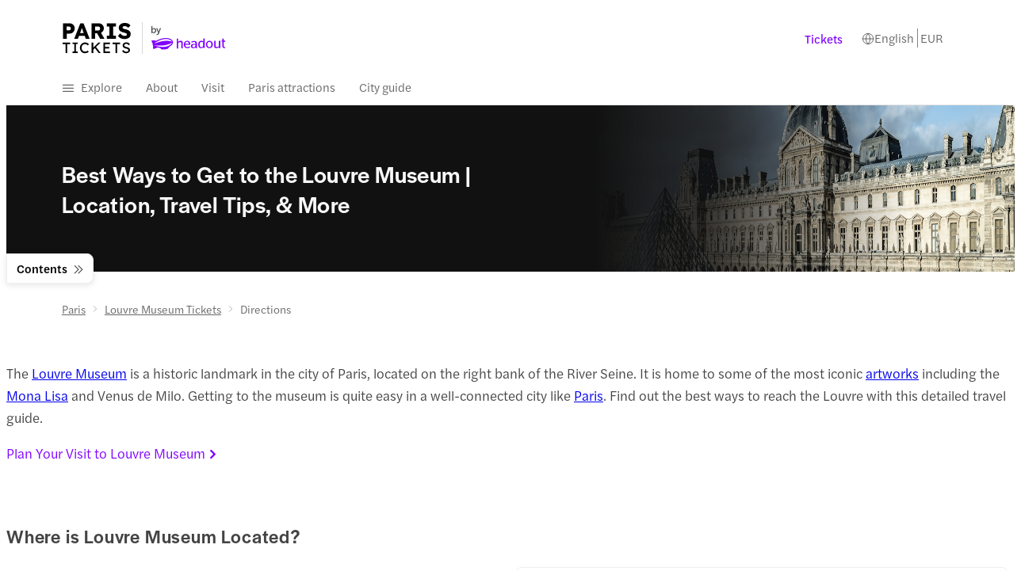

--- FILE ---
content_type: text/html; charset=utf-8
request_url: https://www.tickets-paris.fr/louvre-museum/location-directions-getting-there-routes/
body_size: 30045
content:
<!DOCTYPE html><html dir="ltr" lang="en"><head><meta charSet="utf-8"/><meta name="viewport" content="width=device-width"/><title>Louvre Museum Location | How to Get There?</title><meta name="robots" content="noindex,nofollow"/><meta name="googlebot" content="noindex,nofollow"/><meta name="description" content="Take a look at our definitive travel guide to help you get to the Louvre location. Find out the different ways to get there."/><link rel="alternate" hrefLang="x-default" href="https://www.tickets-paris.fr/louvre-museum/location-directions-getting-there-routes/"/><link rel="alternate" hrefLang="en" href="https://www.tickets-paris.fr/louvre-museum/location-directions-getting-there-routes/"/><link rel="alternate" hrefLang="de" href="https://www.tickets-paris.fr/de/louvre-museum/anfahrt/"/><link rel="alternate" hrefLang="fr" href="https://www.tickets-paris.fr/fr/musee-du-louvre/comment-se-rendre-au-louvre-itineraire/"/><link rel="alternate" hrefLang="nl" href="https://www.tickets-paris.fr/nl/louvre-museum/location-directions-getting-there-routes/"/><link rel="alternate" hrefLang="pt" href="https://www.tickets-paris.fr/pt/museu-do-louvre/museu-do-louvre-como-chegar/"/><link rel="alternate" hrefLang="es" href="https://www.tickets-paris.fr/es/museo-del-louvre/ubicacion/"/><link rel="alternate" hrefLang="it" href="https://www.tickets-paris.fr/it/museo-louvre/posizione-louvre-indirizzo/"/><meta name="twitter:card" content="summary_large_image"/><meta name="twitter:site" content="www.tickets-paris.fr"/><meta property="og:title" content="Louvre Museum Location | How to Get There?"/><meta property="og:description" content="Take a look at our definitive travel guide to help you get to the Louvre location. Find out the different ways to get there."/><meta property="og:url" content="https://www.tickets-paris.fr/louvre-museum/location-directions-getting-there-routes/"/><meta property="og:type" content="website"/><meta property="og:image" content="https://cdn-imgix.headout.com/mircobrands-content/image/700f6e690bbaa1deacbed9955e6f5865-chris-karidis-PIOqHJG5a1U-unsplash.jpg"/><meta property="og:image:alt" content="Louvre Museum Location"/><meta property="og:image:width" content="1350"/><meta property="og:image:height" content="600"/><meta property="og:locale" content="en-us"/><meta property="og:site_name" content="www.tickets-paris.fr"/><link rel="canonical" href="https://www.tickets-paris.fr/louvre-museum/location-directions-getting-there-routes/"/><meta content="2S_bDURHjflwgWBy5Sy7M0hBNOSaUpbH5ue0ltm-3Bg" name="google-site-verification"/><meta content="Louvre Museum Location" name="keywords"/><meta content="vrvsgm9rczh57d7fnspfeve29fa6ae" name="facebook-domain-verification"/><link rel="icon" href="https://cdn-imgix-open.headout.com/logo/ho-favicon-16.png" sizes="16x16" type="image/png"/><link rel="icon" href="https://cdn-imgix-open.headout.com/logo/ho-favicon-32.png" sizes="32x32" type="image/png"/><link rel="icon" href="https://cdn-imgix-open.headout.com/logo/ho-favicon-48.png" sizes="48x48" type="image/png"/><script type="application/ld+json">[{"@context":"https://schema.org","@graph":[{"@type":"WebSite","@id":"https://www.tickets-paris.fr/#website","url":"https://www.tickets-paris.fr","name":"Louvre Museum Location | How to Get There?"},{"@type":"ImageObject","@id":"https://www.tickets-paris.fr/louvre-museum/location-directions-getting-there-routes/#primaryimage","url":"https://cdn-imgix-open.headout.com/logo/ho-favicon-48.png","width":1727,"height":453},{"@type":"WebPage","@id":"https://www.tickets-paris.fr/louvre-museum/location-directions-getting-there-routes/#webpage","url":"https://www.tickets-paris.fr/louvre-museum/location-directions-getting-there-routes/","inLanguage":"en","name":"Louvre Museum Location | How to Get There?","isPartOf":{"@id":"https://www.tickets-paris.fr/#website"},"primaryImageOfPage":{"@id":"https://www.tickets-paris.fr/louvre-museum/location-directions-getting-there-routes/#primaryimage"},"description":"Take a look at our definitive travel guide to help you get to the Louvre location. Find out the different ways to get there.","datePublished":"2022-02-25T04:42:55+0000","dateModified":"2024-11-12T10:46:11+0000"}]}]</script><script type="application/ld+json">{"@context":"https://schema.org","@type":"BreadcrumbList","itemListElement":[{"@type":"ListItem","position":1,"name":"Paris","item":"https://www.tickets-paris.fr/"},{"@type":"ListItem","position":2,"name":"Louvre Museum Tickets","item":"https://www.tickets-paris.fr/louvre-museum/"},{"@type":"ListItem","position":3,"name":"Directions"}]}</script><link rel="preload" href="https://cdn-imgix.headout.com/media/images/f0da942bdea2e52edb044f2ed360f487-Paris.svg?auto=format&amp;w=156&amp;h=48&amp;q=90&amp;fit=fit" as="image" fetchpriority="high"/><meta name="next-head-count" content="37"/><link rel="preconnect" href="https://images.prismic.io"/><link rel="preconnect" href="https://cdn-imgix.headout.com"/><link rel="preconnect" href="https://use.typekit.net"/><link rel="preload" type="font/woff2" crossorigin="anonymous" as="font" href="https://use.typekit.net/af/165087/00000000000000007735adc0/30/l?primer=f592e0a4b9356877842506ce344308576437e4f677d7c9b78ca2162e6cad991a&amp;fvd=n5&amp;v=3"/><link rel="preload" type="font/woff2" crossorigin="anonymous" as="font" href="https://use.typekit.net/af/e40556/00000000000000007735adbc/30/l?primer=f592e0a4b9356877842506ce344308576437e4f677d7c9b78ca2162e6cad991a&amp;fvd=n3&amp;v=3"/><link rel="preload" type="font/woff2" crossorigin="anonymous" as="font" href="https://use.typekit.net/af/06aac1/00000000000000007735adbe/30/l?primer=f592e0a4b9356877842506ce344308576437e4f677d7c9b78ca2162e6cad991a&amp;fvd=i3&amp;v=3"/><link rel="preload" type="font/woff2" crossorigin="anonymous" as="font" href="https://use.typekit.net/af/a7393c/00000000000000007735adc2/30/l?primer=f592e0a4b9356877842506ce344308576437e4f677d7c9b78ca2162e6cad991a&amp;fvd=n4&amp;v=3"/><link rel="preload" type="font/woff2" crossorigin="anonymous" as="font" href="https://use.typekit.net/af/7c9acc/00000000000000007735adc8/30/l?primer=f592e0a4b9356877842506ce344308576437e4f677d7c9b78ca2162e6cad991a&amp;fvd=n5&amp;v=3"/><style>
    @font-face {
		font-family: halyard-display;
		src: url("https://use.typekit.net/af/165087/00000000000000007735adc0/30/l?primer=f592e0a4b9356877842506ce344308576437e4f677d7c9b78ca2162e6cad991a&fvd=n5&v=3")
		format("woff2"),
		url("https://use.typekit.net/af/165087/00000000000000007735adc0/30/d?primer=f592e0a4b9356877842506ce344308576437e4f677d7c9b78ca2162e6cad991a&fvd=n5&v=3")
		format("woff"),
		url("https://use.typekit.net/af/165087/00000000000000007735adc0/30/a?primer=f592e0a4b9356877842506ce344308576437e4f677d7c9b78ca2162e6cad991a&fvd=n5&v=3")
		format("opentype");
		font-display: swap;
		font-style: normal;
		font-weight: 500;
		font-stretch: normal;
	}
		@font-face {
		font-family: halyard-text;
		src: url("https://use.typekit.net/af/e40556/00000000000000007735adbc/30/l?primer=f592e0a4b9356877842506ce344308576437e4f677d7c9b78ca2162e6cad991a&fvd=n3&v=3")
		format("woff2"),
		url("https://use.typekit.net/af/e40556/00000000000000007735adbc/30/d?primer=f592e0a4b9356877842506ce344308576437e4f677d7c9b78ca2162e6cad991a&fvd=n3&v=3")
		format("woff"),
		url("https://use.typekit.net/af/e40556/00000000000000007735adbc/30/a?primer=f592e0a4b9356877842506ce344308576437e4f677d7c9b78ca2162e6cad991a&fvd=n3&v=3")
		format("opentype");
		font-display: swap;
		font-style: normal;
		font-weight: 300;
		font-stretch: normal;
	}
		@font-face {
		font-family: halyard-text;
		src: url("https://use.typekit.net/af/06aac1/00000000000000007735adbe/30/l?primer=f592e0a4b9356877842506ce344308576437e4f677d7c9b78ca2162e6cad991a&fvd=i3&v=3")
		format("woff2"),
		url("https://use.typekit.net/af/06aac1/00000000000000007735adbe/30/d?primer=f592e0a4b9356877842506ce344308576437e4f677d7c9b78ca2162e6cad991a&fvd=i3&v=3")
		format("woff"),
		url("https://use.typekit.net/af/06aac1/00000000000000007735adbe/30/a?primer=f592e0a4b9356877842506ce344308576437e4f677d7c9b78ca2162e6cad991a&fvd=i3&v=3")
		format("opentype");
		font-display: swap;
		font-style: italic;
		font-weight: 300;
		font-stretch: normal;
	}
		@font-face {
		font-family: halyard-text;
		src: url("https://use.typekit.net/af/a7393c/00000000000000007735adc2/30/l?primer=f592e0a4b9356877842506ce344308576437e4f677d7c9b78ca2162e6cad991a&fvd=n4&v=3")
		format("woff2"),
		url("https://use.typekit.net/af/a7393c/00000000000000007735adc2/30/d?primer=f592e0a4b9356877842506ce344308576437e4f677d7c9b78ca2162e6cad991a&fvd=n4&v=3")
		format("woff"),
		url("https://use.typekit.net/af/a7393c/00000000000000007735adc2/30/a?primer=f592e0a4b9356877842506ce344308576437e4f677d7c9b78ca2162e6cad991a&fvd=n4&v=3")
		format("opentype");
		font-display: swap;
		font-style: normal;
		font-weight: 400;
		font-stretch: normal;
	}
		@font-face {
		font-family: halyard-text;
		src: url("https://use.typekit.net/af/7c9acc/00000000000000007735adc8/30/l?primer=f592e0a4b9356877842506ce344308576437e4f677d7c9b78ca2162e6cad991a&fvd=n5&v=3")
		format("woff2"),
		url("https://use.typekit.net/af/7c9acc/00000000000000007735adc8/30/d?primer=f592e0a4b9356877842506ce344308576437e4f677d7c9b78ca2162e6cad991a&fvd=n5&v=3")
		format("woff"),
		url("https://use.typekit.net/af/7c9acc/00000000000000007735adc8/30/a?primer=f592e0a4b9356877842506ce344308576437e4f677d7c9b78ca2162e6cad991a&fvd=n5&v=3")
		format("opentype");
		font-display: swap;
		font-style: normal;
		font-weight: 500;
		font-stretch: normal;
	}
	
	@font-face {
    font-family: halyard-text;
    src: url("https://use.typekit.net/af/2ed20c/00000000000000007735add1/30/l?primer=7cdcb44be4a7db8877ffa5c0007b8dd865b3bbc383831fe2ea177f62257a9191&fvd=n6&v=3")
    format("woff2"),
    url("https://use.typekit.net/af/2ed20c/00000000000000007735add1/30/d?primer=7cdcb44be4a7db8877ffa5c0007b8dd865b3bbc383831fe2ea177f62257a9191&fvd=n6&v=3")
    format("woff"),
    url("https://use.typekit.net/af/2ed20c/00000000000000007735add1/30/a?primer=7cdcb44be4a7db8877ffa5c0007b8dd865b3bbc383831fe2ea177f62257a9191&fvd=n6&v=3")
    format("opentype");
    font-display: auto;
    font-style: normal;
    font-weight: 600;
    font-stretch: normal;
}
</style><link rel="preload" href="https://assets.headout.com/mystique/_next/static/css/f4620bdc6f4f1bc9.css" as="style"/><link rel="stylesheet" href="https://assets.headout.com/mystique/_next/static/css/f4620bdc6f4f1bc9.css" data-n-g=""/><link rel="preload" href="https://assets.headout.com/mystique/_next/static/css/2d597d7880f626b4.css" as="style"/><link rel="stylesheet" href="https://assets.headout.com/mystique/_next/static/css/2d597d7880f626b4.css" data-n-p=""/><link rel="preload" href="https://assets.headout.com/mystique/_next/static/css/3a7919774a54bb76.css" as="style"/><link rel="stylesheet" href="https://assets.headout.com/mystique/_next/static/css/3a7919774a54bb76.css"/><link rel="preload" href="https://assets.headout.com/mystique/_next/static/css/e236917b2ea32c41.css" as="style"/><link rel="stylesheet" href="https://assets.headout.com/mystique/_next/static/css/e236917b2ea32c41.css"/><noscript data-n-css=""></noscript><style data-styled="" data-styled-version="6.1.13">.xWqXG{position:relative;padding-bottom:56.25%;padding-top:35px;height:0;overflow:hidden;}/*!sc*/
data-styled.g12[id="IFrame__IFrameContainer-sc-aad7928-0"]{content:"xWqXG,"}/*!sc*/
.bTeEgz{position:absolute;top:0;left:0;width:100%;height:100%;border:0px;}/*!sc*/
data-styled.g13[id="IFrame__StyledIFrame-sc-aad7928-1"]{content:"bTeEgz,"}/*!sc*/
.eesxSp{position:relative;height:100%;width:100%;}/*!sc*/
.eesxSp .tooltip{position:absolute;bottom:8px;right:8px;width:100%;display:grid;justify-items:right;}/*!sc*/
.eesxSp .tooltip .content{position:absolute;max-width:200px;top:calc(50% - 4px);right:32px;transform:translateY(-50%);z-index:1;font-size:80%;}/*!sc*/
data-styled.g26[id="Image__Wrapper-sc-907416fd-0"]{content:"eesxSp,"}/*!sc*/
.eKkIHk{color:#444444;display:contents;}/*!sc*/
.eKkIHk .link-item{font-family:halyard-text,sans-serif;font-size:15px;font-weight:300;font-style:normal;font-feature-settings:'SS04' 1;line-height:20px;letter-spacing:0px;margin:0 0.75rem 0.75rem 0;text-decoration:none;color:#666666;padding-right:0.75rem;border-right:0.063rem solid #e2e2e2;}/*!sc*/
data-styled.g69[id="FooterLinksSection__FooterLinksSectionWrapper-sc-dd71b850-0"]{content:"eKkIHk,"}/*!sc*/
.iNeQbG{font-family:halyard-text,sans-serif;font-size:15px;font-weight:500;font-style:normal;font-feature-settings:'SS04' 1;line-height:20px;letter-spacing:0px;margin:0 0.75rem 0.75rem 0;}/*!sc*/
data-styled.g70[id="FooterLinksSection__Title-sc-dd71b850-1"]{content:"iNeQbG,"}/*!sc*/
.dNXPbl{border-bottom:1px solid;border-color:#e2e2e2;}/*!sc*/
data-styled.g71[id="HorizontalLine-sc-ac733306-0"]{content:"dNXPbl,"}/*!sc*/
.fYA-DJn{border:0;color:#ffffff;background:#8000ff;padding:14px 8px;border-radius:8px;font-family:halyard-display,sans-serif;font-size:16px;font-weight:500;font-style:normal;font-feature-settings:normal;line-height:20px;letter-spacing:0.6px;cursor:pointer;text-align:center;}/*!sc*/
.fYA-DJn *{color:#ffffff;}/*!sc*/
.fYA-DJn:focus{outline:none;}/*!sc*/
data-styled.g74[id="Button-sc-ec1404f9-0"]{content:"fYA-DJn,"}/*!sc*/
.ffYAHc{margin-top:7px;}/*!sc*/
.ffYAHc a{text-decoration:none;color:#8000ff;}/*!sc*/
.ffYAHc svg{margin-left:4px;transform:rotate(180deg);height:11px;width:11px;}/*!sc*/
.ffYAHc svg path{stroke-width:4px;stroke:#8000ff;}/*!sc*/
data-styled.g75[id="RichTextCTA__CTAWrapper-sc-4d50905b-0"]{content:"ffYAHc,"}/*!sc*/
.fSZVkc{position:relative;}/*!sc*/
.fSZVkc .rich-text{height:nullpx;overflow:hidden;}/*!sc*/
.fSZVkc .rich-text .block-img:has(img){line-height:0;}/*!sc*/
.fSZVkc .rich-text h4{margin:0 0 8px;}/*!sc*/
.fSZVkc .fadeout{position:absolute;bottom:0;width:100%;height:60px;background-image:linear-gradient( rgba(255,255,255,0) 0%,rgba(255,255,255,1) 100% );}/*!sc*/
.fSZVkc .toggle{position:absolute;}/*!sc*/
.fSZVkc .toggle button{border:none;background:none;cursor:pointer;font-family:halyard-text,sans-serif;font-size:17px;font-weight:300;font-style:normal;font-feature-settings:'SS04' 1;line-height:28px;letter-spacing:0px;color:#e5006e;padding:0;}/*!sc*/
.fSZVkc .toggle svg{margin-bottom:-2px;padding:0 7px;}/*!sc*/
.fSZVkc .toggle svg path{stroke:#e5006e;}/*!sc*/
@media (max-width:768px){.fSZVkc .rich-text{height:100%;margin-bottom:unset;}}/*!sc*/
.ldRmWJ{position:relative;}/*!sc*/
.ldRmWJ .rich-text{height:nullpx;overflow:hidden;}/*!sc*/
.ldRmWJ .rich-text p{margin:0;}/*!sc*/
.ldRmWJ .rich-text .block-img:has(img){line-height:0;}/*!sc*/
.ldRmWJ .rich-text h4{margin:0 0 8px;}/*!sc*/
.ldRmWJ .fadeout{position:absolute;bottom:0;width:100%;height:60px;background-image:linear-gradient( rgba(255,255,255,0) 0%,rgba(255,255,255,1) 100% );}/*!sc*/
.ldRmWJ .toggle{position:absolute;}/*!sc*/
.ldRmWJ .toggle button{border:none;background:none;cursor:pointer;font-family:halyard-text,sans-serif;font-size:17px;font-weight:300;font-style:normal;font-feature-settings:'SS04' 1;line-height:28px;letter-spacing:0px;color:#e5006e;padding:0;}/*!sc*/
.ldRmWJ .toggle svg{margin-bottom:-2px;padding:0 7px;}/*!sc*/
.ldRmWJ .toggle svg path{stroke:#e5006e;}/*!sc*/
@media (max-width:768px){.ldRmWJ .rich-text{height:100%;margin-bottom:unset;}}/*!sc*/
data-styled.g76[id="RichTextWithCTA__Wrapper-sc-8e690efe-0"]{content:"fSZVkc,ldRmWJ,"}/*!sc*/
.hIlHXp{position:relative;display:grid;}/*!sc*/
.hIlHXp a{color:#e5006e;}/*!sc*/
.hIlHXp p{margin:0;}/*!sc*/
data-styled.g77[id="Tab__StyledTabPanel-sc-6635ccf6-0"]{content:"hIlHXp,"}/*!sc*/
.HSeiy{display:block;}/*!sc*/
.gSZswd{display:none;}/*!sc*/
data-styled.g78[id="Tab__StyledTabContent-sc-6635ccf6-1"]{content:"HSeiy,gSZswd,"}/*!sc*/
.tHbAQ{width:1.4rem;height:1.25rem;display:inline-block;position:relative;cursor:pointer;}/*!sc*/
.tHbAQ svg{transition:transform 0.3s ease;transform-origin:center;}/*!sc*/
.tHbAQ svg{transform:rotate(0deg) scaleY(-1);}/*!sc*/
.fXfaZn{width:1.4rem;height:1.25rem;display:inline-block;position:relative;}/*!sc*/
.fXfaZn svg{transition:transform 0.3s ease;transform-origin:center;}/*!sc*/
data-styled.g87[id="Chevron__StyledChevron-sc-23cc66a3-0"]{content:"tHbAQ,fXfaZn,"}/*!sc*/
.cnCZpr .swiper{margin-left:0;}/*!sc*/
.cnCZpr .swiper .avg-rating{transform:translateY(-1px);}/*!sc*/
@media (min-width:768px){.cnCZpr{width:100%;}.cnCZpr .swiper{width:100%;}}/*!sc*/
data-styled.g94[id="styles__Wrapper-sc-980576d3-0"]{content:"cnCZpr,"}/*!sc*/
.eQPSzt{display:grid;grid-template-columns:auto auto;grid-row-gap:.25rem;grid-column-gap:8px;align-items:end;align-self:center;text-transform:camelcase;width:max-content;}/*!sc*/
.eQPSzt .tour-price{column-gap:4px;}/*!sc*/
.eQPSzt .tour-price .strike-through{display:flex;align-items:center;}/*!sc*/
.eQPSzt .tour-price-container{display:flex;row-gap:0.3125rem;}/*!sc*/
.eQPSzt .tour-price-container .tour-price{column-gap:4px;margin-right:0.25rem;}/*!sc*/
.eQPSzt .tour-scratch-price{grid-column:1/3;color:#666666;}/*!sc*/
.eQPSzt .tour-scratch-price:empty{display:none;}/*!sc*/
.eQPSzt .tour-scratch-price .strike-through{color:#666666;text-decoration:line-through;}/*!sc*/
@media (max-width:768px){.eQPSzt .tour-price-container{gap:0.3125rem;}.eQPSzt .tour-price-container .tour-price .strike-through{display:flex;}}/*!sc*/
data-styled.g115[id="PriceBlock__StyledPriceBlock-sc-2d87aef7-0"]{content:"eQPSzt,"}/*!sc*/
.elalwJ{margin:2rem 0;border:0;border-left:1px dashed #e2e2e2;border-image:repeating-linear-gradient( to bottom,#e2e2e2,#e2e2e2 4px,transparent 4px,transparent 10px );border-image-slice:1;width:0;}/*!sc*/
data-styled.g217[id="styles__VeritcalDashedSeparator-sc-8bcf0eff-0"]{content:"elalwJ,"}/*!sc*/
.xhIxD{margin:0 auto;position:relative;}/*!sc*/
.xhIxD .product-card-skeleton-container{display:flex;justify-content:center;align-items:center;}/*!sc*/
.xhIxD .product-card-skeleton{max-width:75rem;margin:auto;height:21.5rem;border-radius:1rem;}/*!sc*/
.xhIxD #tour-list-heading{max-width:1200px;margin:0 auto;width:100%;}/*!sc*/
@media (max-width:768px){.xhIxD #tour-list-heading{margin:0 auto;width:auto;}}/*!sc*/
.xhIxD #tour-list-heading h2{margin:0px;color:#444444;font-family:halyard-display,sans-serif;font-size:30px;font-weight:500;font-style:normal;font-feature-settings:normal;line-height:38px;letter-spacing:0.4px;}/*!sc*/
@media (max-width:768px){.xhIxD #tour-list-heading h2{font-family:halyard-display,sans-serif;font-size:21px;font-weight:500;font-style:normal;font-feature-settings:normal;line-height:28px;letter-spacing:0.8px;}}/*!sc*/
@media (max-width:768px){.xhIxD .styles__StyledDotsContainer-sc-4432e694-0{width:min-content;margin:auto;padding-top:1rem;}}/*!sc*/
data-styled.g235[id="PopulateProducts__StyledProductsWrapper-sc-6de2ab58-0"]{content:"xhIxD,"}/*!sc*/
.ldQgYV{display:flex;flex-wrap:wrap;justify-content:space-between;grid-row-gap:1.5rem;margin:0;transition:opacity 0.3s;overflow:hidden;opacity:0;visibility:hidden;height:0;}/*!sc*/
.ldQgYV>.HorizontalLine-sc-ac733306-0{border-bottom-style:dashed;}/*!sc*/
.ldQgYV>.HorizontalLine-sc-ac733306-0:last-child{display:none;}/*!sc*/
.ldQgYV .poi-filtered-out-products{width:75rem;min-width:max-content;margin-inline:auto;margin-top:10px;margin-bottom:-0.5rem;}/*!sc*/
@media (max-width:768px){.ldQgYV{margin:0;grid-row-gap:2rem;}.ldQgYV .product-card-skeleton{max-width:auto;margin:0 1.5rem;height:33.75rem;border-radius:0.75rem;}.ldQgYV .poi-filtered-out-products{width:auto;margin-inline:1.5rem;margin-block:0;margin-bottom:-0.75rem;letter-spacing:unset;}}/*!sc*/
.gBOrAK{display:flex;flex-wrap:wrap;justify-content:space-between;grid-row-gap:1.5rem;margin:2.25rem 0 0;transition:opacity 0.3s;overflow:hidden;opacity:1;visibility:visible;height:auto;}/*!sc*/
.gBOrAK>.HorizontalLine-sc-ac733306-0{border-bottom-style:dashed;}/*!sc*/
.gBOrAK>.HorizontalLine-sc-ac733306-0:last-child{display:none;}/*!sc*/
.gBOrAK .poi-filtered-out-products{width:75rem;min-width:max-content;margin-inline:auto;margin-top:10px;margin-bottom:-0.5rem;}/*!sc*/
@media (max-width:768px){.gBOrAK{margin:8px 0px 0px;grid-row-gap:2rem;}.gBOrAK .product-card-skeleton{max-width:auto;margin:0 1.5rem;height:33.75rem;border-radius:0.75rem;}.gBOrAK .poi-filtered-out-products{width:auto;margin-inline:1.5rem;margin-block:0;margin-bottom:-0.75rem;letter-spacing:unset;}}/*!sc*/
data-styled.g236[id="PopulateProducts__ProductContainer-sc-6de2ab58-1"]{content:"ldQgYV,gBOrAK,"}/*!sc*/
.fGSuse{flex:0 49%;}/*!sc*/
data-styled.g237[id="PopulateProducts__ProductWrapper-sc-6de2ab58-2"]{content:"fGSuse,"}/*!sc*/
.cpHKMg{display:grid;grid-row-gap:3.5rem;}/*!sc*/
@media (max-width:768px){.cpHKMg{grid-row-gap:3.25rem;}}/*!sc*/
data-styled.g240[id="Background__BackgroundWrapper-sc-e612353c-0"]{content:"cpHKMg,"}/*!sc*/
.kwVEJp{padding:1rem 0;margin-right:1.5rem;border-bottom:1px solid #f0f0f0;display:grid;grid-template-rows:max-content max-content;grid-row-gap:0.5rem;}/*!sc*/
.kwVEJp:last-child{border-bottom:none;}/*!sc*/
@media (max-width:768px){.kwVEJp{grid-row-gap:1rem;margin-right:0;}.kwVEJp:first-child{border-top:1px solid #f0f0f0;}.kwVEJp.accordion-container[expanded] header .chevron-icon::before{-webkit-transform:rotate(-45deg);transform:rotate(-45deg);}.kwVEJp.accordion-container[expanded] header .chevron-icon::after{-webkit-transform:rotate(45deg);transform:rotate(45deg);}}/*!sc*/
.jYQUpf{padding:1rem 0;margin-right:1.5rem;border-bottom:1px solid #f0f0f0;display:grid;grid-template-rows:max-content max-content;}/*!sc*/
.jYQUpf:last-child{border-bottom:none;}/*!sc*/
@media (max-width:768px){.jYQUpf{margin-right:0;}.jYQUpf:first-child{border-top:1px solid #f0f0f0;}.jYQUpf.accordion-container[expanded] header .chevron-icon::before{-webkit-transform:rotate(-45deg);transform:rotate(-45deg);}.jYQUpf.accordion-container[expanded] header .chevron-icon::after{-webkit-transform:rotate(45deg);transform:rotate(45deg);}}/*!sc*/
data-styled.g363[id="Accordion__StyledAccordion-sc-fe003251-0"]{content:"kwVEJp,jYQUpf,"}/*!sc*/
.FsteA{display:grid;grid-template-columns:1fr auto;grid-column-gap:0.625rem;font-family:halyard-display,sans-serif;font-size:18px;font-weight:500;font-style:normal;font-feature-settings:normal;line-height:24px;letter-spacing:0.6px;}/*!sc*/
.FsteA .question-text{cursor:pointer;}/*!sc*/
@media (max-width:768px){.FsteA{font-family:halyard-display,sans-serif;font-size:18px;font-weight:500;font-style:normal;font-feature-settings:normal;line-height:24px;letter-spacing:0.6px;}}/*!sc*/
data-styled.g364[id="Accordion__Title-sc-fe003251-1"]{content:"FsteA,"}/*!sc*/
.dvvvhZ{display:grid;grid-row-gap:1rem;}/*!sc*/
.dvvvhZ p{margin:0;font-size:15px;}/*!sc*/
.dvvvhZ a{color:#e5006e;}/*!sc*/
.dvvvhZ img{width:100%;}/*!sc*/
.dvvvhZ .image-wrap{height:auto;}/*!sc*/
.dvvvhZ .seatmap-image{margin-bottom:1rem;}/*!sc*/
.dvvvhZ .tabbed-info-image:empty{display:none;}/*!sc*/
.dvvvhZ .tabbed-info-image .seatmap-image,.dvvvhZ .tabbed-info-image .legend-image{display:flex;justify-content:center;}/*!sc*/
.dvvvhZ .tabbed-info-image .seatmap-image img{object-fit:contain;margin:0 auto;}/*!sc*/
.dvvvhZ .tabbed-info-image .legend-image img{object-fit:contain;margin-bottom:1.5rem;}/*!sc*/
.ilUWtH{display:none;grid-row-gap:1rem;}/*!sc*/
.ilUWtH p{margin:0;font-size:15px;}/*!sc*/
.ilUWtH a{color:#e5006e;}/*!sc*/
.ilUWtH img{width:100%;}/*!sc*/
.ilUWtH .image-wrap{height:auto;}/*!sc*/
.ilUWtH .seatmap-image{margin-bottom:1rem;}/*!sc*/
.ilUWtH .tabbed-info-image:empty{display:none;}/*!sc*/
.ilUWtH .tabbed-info-image .seatmap-image,.ilUWtH .tabbed-info-image .legend-image{display:flex;justify-content:center;}/*!sc*/
.ilUWtH .tabbed-info-image .seatmap-image img{object-fit:contain;margin:0 auto;}/*!sc*/
.ilUWtH .tabbed-info-image .legend-image img{object-fit:contain;margin-bottom:1.5rem;}/*!sc*/
data-styled.g365[id="Accordion__ContentBlock-sc-fe003251-2"]{content:"dvvvhZ,ilUWtH,"}/*!sc*/
.iBjlnw{position:relative;display:grid;grid-row-gap:0px;margin-bottom:20px;margin-bottom:20px;}/*!sc*/
.iBjlnw h2{margin:0;font-family:halyard-display,sans-serif;font-size:21px;font-weight:500;font-style:normal;font-feature-settings:normal;line-height:28px;letter-spacing:0.8px;}/*!sc*/
@media (min-width:768px){.iBjlnw.iBjlnw h2{font-family:halyard-display,sans-serif;font-size:24px;font-weight:500;font-style:normal;font-feature-settings:normal;line-height:28px;letter-spacing:0.8px;}}/*!sc*/
.gXeMOk{position:relative;display:grid;grid-row-gap:0px;margin-bottom:0;margin-bottom:0;}/*!sc*/
.gXeMOk h2{margin:0;font-family:halyard-display,sans-serif;font-size:21px;font-weight:500;font-style:normal;font-feature-settings:normal;line-height:28px;letter-spacing:0.8px;}/*!sc*/
@media (min-width:768px){.gXeMOk.gXeMOk h2{font-family:halyard-display,sans-serif;font-size:24px;font-weight:500;font-style:normal;font-feature-settings:normal;line-height:28px;letter-spacing:0.8px;}}/*!sc*/
data-styled.g366[id="TitleTextCombo-sc-7c0862ff-0"]{content:"iBjlnw,gXeMOk,"}/*!sc*/
.iyhNuE{display:grid;grid-row-gap:16px;}/*!sc*/
.iyhNuE .tabs{display:grid;grid-auto-flow:column;grid-auto-columns:auto;font-family:halyard-text,sans-serif;font-size:17px;font-weight:300;font-style:normal;font-feature-settings:'SS04' 1;line-height:20px;letter-spacing:0px;grid-column-gap:32px;border-bottom:1px solid #ebebeb;justify-content:left;}/*!sc*/
.iyhNuE .tabs::-webkit-scrollbar{display:none;}/*!sc*/
.iyhNuE .tab-content-wrap{display:grid;}/*!sc*/
.iyhNuE .tab-content-wrap .tabbed-info-image{height:auto;display:flex;align-items:center;}/*!sc*/
.iyhNuE .tab-content-wrap .tabbed-info-image .image-wrap{width:auto;}/*!sc*/
.iyhNuE .tab-content-wrap .tabbed-info-image .seatmap-image{margin-right:1.5rem;}/*!sc*/
.iyhNuE .tab-content-wrap .tabbed-info-image button{margin-top:1.5rem;}/*!sc*/
.iyhNuE h1,.iyhNuE h2,.iyhNuE h3,.iyhNuE h4,.iyhNuE h5,.iyhNuE h6{margin:0;margin-bottom:8px;}/*!sc*/
@media (max-width:768px){.iyhNuE .tabs{overflow-x:scroll;grid-auto-columns:max-content;}}/*!sc*/
data-styled.g425[id="style__StyledTabWrapper-sc-58c26921-0"]{content:"iyhNuE,"}/*!sc*/
.inpVwW{cursor:pointer;padding-bottom:8px;width:100%;font-family:halyard-display,sans-serif;font-size:18px;font-weight:500;font-style:normal;font-feature-settings:normal;line-height:24px;letter-spacing:0.6px;color:#6600cc;border-bottom:2px solid;}/*!sc*/
@media (max-width: 768px){.inpVwW{margin-bottom:unset;}}/*!sc*/
.jLEuum{cursor:pointer;padding-bottom:8px;width:100%;font-family:halyard-display,sans-serif;font-size:18px;font-weight:500;font-style:normal;font-feature-settings:normal;line-height:24px;letter-spacing:0.6px;}/*!sc*/
data-styled.g426[id="style__StyledTab-sc-58c26921-1"]{content:"inpVwW,jLEuum,"}/*!sc*/
.bcCLHG{width:100%;display:grid;margin-top:72px;border-top:1px solid #f8f8f8;}/*!sc*/
@media (max-width:768px){.bcCLHG{display:flex;overflow-x:hidden;flex-direction:column;}}/*!sc*/
data-styled.g484[id="style__StyledFooter-sc-8942a9b0-0"]{content:"bcCLHG,"}/*!sc*/
.cGPncM{color:#444444;background:#ffffff;margin:0 auto;width:100%;}/*!sc*/
.cGPncM .white-line{width:100%;height:1px;opacity:1;background:linear-gradient(90deg, rgba(227, 227, 227, 0.20) 0%, rgba(227, 227, 227, 0.80) 51%, rgba(227, 227, 227, 0.20) 100%);}/*!sc*/
.cGPncM .footer-chin{display:grid;font-family:halyard-text,sans-serif;font-size:12px;font-weight:300;font-style:normal;font-feature-settings:normal;line-height:16px;letter-spacing:0px;grid-template-columns:auto auto;justify-content:space-between;grid-template-areas:'disclaimer disclaimer' 'white-line white-line' 'super-brand-logo social-links';}/*!sc*/
.cGPncM .footer-chin .white-line{grid-area:white-line;}/*!sc*/
.cGPncM .footer-chin .super-brand-logo{grid-area:super-brand-logo;display:flex;gap:0.75rem;align-items:center;justify-items:left;}/*!sc*/
.cGPncM .footer-chin .super-brand-logo span{color:#444444;}/*!sc*/
.cGPncM .footer-chin .super-brand-logo .super-brand-logo-blimp{height:0.8rem;width:fit-content;}/*!sc*/
.cGPncM .footer-chin .social-links{grid-area:social-links;display:flex;justify-content:flex-end;}/*!sc*/
.cGPncM .footer-chin .disclaimer-text-area{grid-area:disclaimer;padding-bottom:1rem;color:#666666;}/*!sc*/
@media (max-width:768px){.cGPncM .footer-chin{grid-template-columns:1fr;grid-template-areas:'social-links' 'white-line' 'super-brand-logo' 'disclaimer';grid-row-gap:1.5rem;}.cGPncM .footer-chin .super-brand-logo{display:flex;flex-direction:column;align-items:flex-start;justify-content:flex-start;gap:1rem;}.cGPncM .footer-chin .super-brand-logo .super-brand-logo-blimp{height:0.8rem;width:fit-content;}.cGPncM .footer-chin .social-links{margin:0;justify-content:flex-start;}}/*!sc*/
data-styled.g485[id="style__FooterLegalWrapper-sc-8942a9b0-1"]{content:"cGPncM,"}/*!sc*/
.fXVcHo{max-width:75rem;margin:0 auto;width:calc(100vw - 5.6vw * 2);}/*!sc*/
@media (max-width:768px){.fXVcHo{width:auto;padding:0 1rem;}}/*!sc*/
data-styled.g486[id="style__Container-sc-8942a9b0-2"]{content:"fXVcHo,"}/*!sc*/
.feUikH{position:relative;text-transform:uppercase;padding-bottom:0.2rem;margin:0;}/*!sc*/
.feUikH.feUikH>span{font-family:halyard-text,sans-serif;font-size:12px;font-weight:500;font-style:normal;font-feature-settings:normal;line-height:16px;letter-spacing:0px;font-weight:400;letter-spacing:0.6px;color:#444444;}/*!sc*/
data-styled.g487[id="style__FooterHeading-sc-8942a9b0-3"]{content:"feUikH,"}/*!sc*/
.cCiKAr{display:flex;flex-direction:column;gap:0.75rem;}/*!sc*/
.cCiKAr .links{display:flex;flex-direction:column;gap:0.75rem;margin:0;padding:0;}/*!sc*/
.cCiKAr .links a,.cCiKAr .links .toggle_panel_button{font-family:halyard-text,sans-serif;font-size:15px;font-weight:300;font-style:normal;font-feature-settings:'SS04' 1;line-height:20px;letter-spacing:0px;display:block;text-decoration:none;color:#666666;}/*!sc*/
.cCiKAr .links .toggle_panel_button{background:#ffffff;border:none;text-align:start;padding:0;cursor:pointer;}/*!sc*/
data-styled.g488[id="style__LinksWrapper-sc-8942a9b0-4"]{content:"cCiKAr,"}/*!sc*/
.bJPKnZ{display:grid;padding:4rem 0;background-color:#f8f8f8;margin-bottom:0;}/*!sc*/
.bJPKnZ .secondary-footer{margin-top:0;}/*!sc*/
@media (max-width:768px){.bJPKnZ{padding:2.25rem 0;margin-bottom:0;}}/*!sc*/
data-styled.g489[id="style__LinkSlicesWrapper-sc-8942a9b0-5"]{content:"bJPKnZ,"}/*!sc*/
.bnJYWm{padding:1rem 1.25rem;align-items:flex-start;border-radius:0.5rem;border:1px solid rgba(164,110,0,0.2);background:#fff8ef;margin-top:2.5rem;font-family:halyard-text,sans-serif;font-size:14px;font-weight:300;font-style:normal;font-feature-settings:normal;line-height:20px;letter-spacing:0px;}/*!sc*/
.bnJYWm p{margin:0.5rem 0 0 0;}/*!sc*/
.bnJYWm .row{display:flex;align-items:center;gap:0.5rem;}/*!sc*/
.bnJYWm .row p{margin:0;font-family:halyard-display,sans-serif;font-size:15px;font-weight:500;font-style:normal;font-feature-settings:normal;line-height:20px;letter-spacing:0.6px;}/*!sc*/
data-styled.g490[id="style__GmapsDisclaimer-sc-8942a9b0-6"]{content:"bnJYWm,"}/*!sc*/
.hDsMaA{display:flex;flex-direction:column;align-items:start;gap:2.25rem;margin:3.25rem 0 0;line-height:1.25rem;}/*!sc*/
.hDsMaA .logo-disclaimer{grid-area:logo-disclaimer;}/*!sc*/
.hDsMaA .logo-disclaimer .logo-wrapper{display:flex;}/*!sc*/
.hDsMaA .logo-disclaimer .logo-wrapper .image-wrap{width:auto;margin-right:0.75rem;}/*!sc*/
.hDsMaA .logo-disclaimer .logo-wrapper .image-wrap span{position:relative!important;}/*!sc*/
.hDsMaA .logo-disclaimer .logo-wrapper img{position:relative!important;height:2.5rem!important;max-width:100%;width:unset!important;}/*!sc*/
.hDsMaA .logo-disclaimer .logo-wrapper svg{height:2.5rem;width:6.25rem;}/*!sc*/
.hDsMaA .logo-disclaimer .logo-wrapper svg path{fill:#8000ff;}/*!sc*/
.hDsMaA .footer-links{width:100%;display:flex;justify-content:space-between;padding-bottom:3.75rem;gap:2.5rem;}/*!sc*/
.hDsMaA .footer-links>div{width:100%;max-width:15rem;}/*!sc*/
.hDsMaA .download{transform:translateY(0.25rem);}/*!sc*/
.hDsMaA .star-verifier{display:flex;flex-direction:column;gap:0.75rem;}/*!sc*/
.hDsMaA .star-verifier img{height:auto!important;width:10rem!important;cursor:pointer;}/*!sc*/
@media (max-width:768px){.hDsMaA{margin:2.625rem 0 0;gap:2.5rem;padding-bottom:0;}.hDsMaA .logo-disclaimer .logo-wrapper{width:100%;}.hDsMaA .logo-disclaimer .logo-wrapper .image-wrap{width:auto;margin-right:0.5rem;}.hDsMaA .logo-disclaimer .logo-wrapper img{height:1.5rem!important;}.hDsMaA .logo-disclaimer .logo-wrapper svg{height:1.5rem;width:auto;}.hDsMaA .footer-links{display:grid;gap:2.5rem;padding-bottom:2.5rem;grid-template-areas:'help-1' 'company' 'payment';}.hDsMaA .help{grid-area:help-1;}.hDsMaA .company{grid-area:company;}.hDsMaA .payment{grid-area:payment;}.hDsMaA .star-verifier{grid-area:star-verifier;padding-bottom:3.125rem;}.hDsMaA .hide-mobile{display:none;}}/*!sc*/
data-styled.g491[id="style__FooterLegal-sc-8942a9b0-7"]{content:"hDsMaA,"}/*!sc*/
.jhTYZP{display:flex;gap:0.5rem;align-items:center;}/*!sc*/
.jhTYZP.jhTYZP>a,.jhTYZP.jhTYZP>button{font-family:halyard-text,sans-serif;font-size:15px;font-weight:300;font-style:normal;font-feature-settings:'SS04' 1;line-height:20px;letter-spacing:0px;color:#666666;display:flex;align-items:center;gap:0.5rem;}/*!sc*/
.jhTYZP.jhTYZP:last-child svg{margin-top:0.24rem;}/*!sc*/
.jhTYZP svg{height:0.75rem;width:0.75rem;color:#666666;}/*!sc*/
.jhTYZP:hover.jhTYZP:hover>a,.jhTYZP:hover.jhTYZP:hover>button{color:#6600cc;}/*!sc*/
.jhTYZP:hover svg{color:#6600cc;}/*!sc*/
data-styled.g492[id="style__FooterListItem-sc-8942a9b0-8"]{content:"jhTYZP,"}/*!sc*/
.fAhLdH{display:flex;padding:0.5rem 1rem 0.5rem 0.5rem;align-items:center;gap:0.7rem;border-radius:0.75rem;border:1px solid #e2e2e2;background:#f8f8f8;}/*!sc*/
.fAhLdH span{font-family:halyard-text,sans-serif;font-size:16px;font-weight:500;font-style:normal;font-feature-settings:normal;line-height:20px;letter-spacing:0px;color:#444444;}/*!sc*/
.fAhLdH img{width:84px;height:84px;}/*!sc*/
.fAhLdH .image-wrap{width:auto;height:5.25rem;}/*!sc*/
data-styled.g493[id="style__StoreLinks-sc-8942a9b0-9"]{content:"fAhLdH,"}/*!sc*/
.kUkkpq{padding-bottom:2.13rem;}/*!sc*/
.kUkkpq.primary-footer{margin-bottom:0;padding-bottom:0;}/*!sc*/
.kUkkpq .quick-links-title{font-family:halyard-display,sans-serif;font-size:18px;font-weight:500;font-style:normal;font-feature-settings:normal;line-height:24px;letter-spacing:0.6px;color:#444444;margin-bottom:1.5rem;}/*!sc*/
.kUkkpq.primary-footer+.secondary-footer .quick-links-title{display:none;}/*!sc*/
.kUkkpq.primary-footer+.secondary-footer .quick-links-title.has-custom-title{display:block;}/*!sc*/
.kUkkpq.secondary-footer{padding-bottom:0;margin-top:0;}/*!sc*/
.kUkkpq .quick-links{font-family:halyard-text,sans-serif;font-size:15px;font-weight:300;font-style:normal;font-feature-settings:'SS04' 1;line-height:20px;letter-spacing:0px;display:flex;flex-wrap:wrap;}/*!sc*/
.kUkkpq .quick-links .footer_column{display:contents;}/*!sc*/
data-styled.g494[id="LinkSlices__FooterLinksWrapper-sc-cf766608-0"]{content:"kUkkpq,"}/*!sc*/
.bIXOUN{display:grid;grid-template-columns:repeat(6,2.33rem);}/*!sc*/
data-styled.g495[id="PaymentMethods__Grid-sc-bf787e88-0"]{content:"bIXOUN,"}/*!sc*/
.kLQwF{display:flex;align-items:center;justify-content:center;width:1.87rem;height:1.87rem;}/*!sc*/
data-styled.g496[id="PaymentMethods__GridItem-sc-bf787e88-1"]{content:"kLQwF,"}/*!sc*/
.iCOXqi{display:flex;justify-content:flex-start;gap:0.1875rem;align-items:center;padding-left:0;}/*!sc*/
data-styled.g497[id="SocialLinks__StyledSocialLinks-sc-cf497eba-0"]{content:"iCOXqi,"}/*!sc*/
.cFxGBt{display:flex;align-items:center;justify-content:center;width:1.867rem;height:1.867rem;}/*!sc*/
.cFxGBt svg{color:#666666;}/*!sc*/
.cFxGBt:hover svg{color:#6600cc;}/*!sc*/
data-styled.g498[id="SocialLinks__SocialIcon-sc-cf497eba-1"]{content:"cFxGBt,"}/*!sc*/
.cvakVV{height:1.5rem;width:0.031rem;opacity:0.8;background-color:#666666;margin:0 0.25rem;}/*!sc*/
@media (max-width:768px){.cvakVV{height:1.625rem;padding-bottom:0.25rem;}}/*!sc*/
data-styled.g556[id="styles__StyledVerticalDivider-sc-4c2d3ec4-0"]{content:"cvakVV,"}/*!sc*/
.exgLUE{display:flex;padding:0.5rem 0.75rem;align-items:center;gap:0.25rem;flex-shrink:0;border-radius:0.25rem;cursor:pointer;font-family:halyard-text,sans-serif;font-size:15px;font-weight:300;font-style:normal;font-feature-settings:'SS04' 1;line-height:20px;letter-spacing:0px;}/*!sc*/
.exgLUE:hover{background:#f8f8f8;}/*!sc*/
.exgLUE .button-text{color:#666666;}/*!sc*/
.exgLUE .icon{padding-top:1px;display:flex;}/*!sc*/
data-styled.g557[id="styles__StyledButtonWrapper-sc-4c2d3ec4-1"]{content:"exgLUE,"}/*!sc*/
.doVKqX{display:none;position:absolute;transform:translateX(-50%);top:50px;left:-180px;background-color:#ffffff;box-shadow:0px 2px 8px 0px rgba(0,0,0,0.1),0px 0px 1px 0px rgba(0,0,0,0.1);border-radius:0.5rem;max-height:27rem;max-width:40.625rem;flex-direction:column;align-items:flex-start;flex-shrink:0;z-index:11;}/*!sc*/
.doVKqX:after{height:10px;content:'';display:block;}/*!sc*/
.doVKqX .selected-header-active{color:#8000ff;}/*!sc*/
.doVKqX .head{color:#222222;}/*!sc*/
data-styled.g558[id="styles__StyledPopOverWrapper-sc-4c2d3ec4-2"]{content:"doVKqX,"}/*!sc*/
.iPpPRp{padding:0.25rem 0.75rem 0;display:flex;align-items:start;height:2.75rem;width:39.125rem;border-bottom:1px solid #e2e2e2;font-family:halyard-display,sans-serif;font-size:15px;font-weight:500;font-style:normal;font-feature-settings:normal;line-height:20px;letter-spacing:0.6px;}/*!sc*/
data-styled.g559[id="styles__StyledPopOverHeader-sc-4c2d3ec4-3"]{content:"iPpPRp,"}/*!sc*/
.gLrTmW{overflow-y:scroll;overflow-x:hidden;width:38.438rem;height:24rem;padding:1rem 1rem 0;}/*!sc*/
.gLrTmW ::-webkit-scrollbar{width:0.25rem;}/*!sc*/
.gLrTmW ::-webkit-scrollbar-track{border-radius:8;}/*!sc*/
.gLrTmW ::-webkit-scrollbar-thumb{background:#e2e2e2;border-radius:5px;height:106px;}/*!sc*/
data-styled.g560[id="styles__StyleContainer-sc-4c2d3ec4-4"]{content:"gLrTmW,"}/*!sc*/
.iNnEEk{display:flex;height:2.75rem;margin:0 0.75rem 0 0.5rem;flex-direction:column;justify-content:center;align-items:center;color:#444444;cursor:pointer;border-bottom:0.125rem solid #8000ff;}/*!sc*/
.exOToe{display:flex;height:2.75rem;margin:0 0.75rem 0 0.5rem;flex-direction:column;justify-content:center;align-items:center;color:#444444;cursor:pointer;border-bottom:none;}/*!sc*/
data-styled.g561[id="styles__StyledHeaderItem-sc-4c2d3ec4-5"]{content:"iNnEEk,exOToe,"}/*!sc*/
.gRTARj{width:38rem;margin-bottom:0.75rem;}/*!sc*/
.gRTARj .content-header{display:flex;padding:0 0.5rem;align-items:center;gap:0.5rem;align-self:stretch;color:#444444;margin-bottom:0.75rem;font-family:halyard-text,sans-serif;font-size:12px;font-weight:500;font-style:normal;font-feature-settings:normal;line-height:16px;letter-spacing:0px;}/*!sc*/
.gRTARj .content-layer{display:grid;grid-template-columns:repeat(3,1fr);grid-gap:0.5rem 0.75rem;padding:0 0 1rem 0;}/*!sc*/
.gRTARj .content-layer-border{border-bottom:0.063rem solid #e2e2e2;}/*!sc*/
data-styled.g562[id="styles__StyledPopOverContent-sc-4c2d3ec4-6"]{content:"gRTARj,"}/*!sc*/
.EgWfS{position:relative;}/*!sc*/
data-styled.g563[id="styles__StyledPopOver-sc-4c2d3ec4-7"]{content:"EgWfS,"}/*!sc*/
.iZa-DEO{height:2.875rem;width:11.875rem;border-radius:0.25rem;display:flex;flex-direction:row;align-items:center;padding-right:0.5rem;cursor:pointer;background-color:#f8f6ff;}/*!sc*/
.iZa-DEO:hover{background-color:#f8f6ff;}/*!sc*/
.iZa-DEO:hover .text-content .main-text,.iZa-DEO:hover .text-content .sub-text{color:#8000ff;}/*!sc*/
.iZa-DEO .text-content{display:flex;flex-direction:column;width:10.75rem;padding:0.375rem 0 0.375rem 0.5rem;}/*!sc*/
.iZa-DEO .text-content .main-text{font-size:0.875rem;font-style:normal;font-weight:500;line-height:1rem;color:#444444;margin-bottom:0.125rem;}/*!sc*/
.iZa-DEO .text-content .sub-text{color:#666666;font-family:halyard-text,sans-serif;font-size:12px;font-weight:300;font-style:normal;font-feature-settings:normal;line-height:16px;letter-spacing:0px;}/*!sc*/
.iZa-DEO .text-content .sub-text,.iZa-DEO .text-content .main-text{color:#8000ff;}/*!sc*/
.fZSaUy{height:2.875rem;width:11.875rem;border-radius:0.25rem;display:flex;flex-direction:row;align-items:center;padding-right:0.5rem;cursor:pointer;}/*!sc*/
.fZSaUy:hover{background-color:#f8f6ff;}/*!sc*/
.fZSaUy:hover .text-content .main-text,.fZSaUy:hover .text-content .sub-text{color:#8000ff;}/*!sc*/
.fZSaUy .text-content{display:flex;flex-direction:column;width:10.75rem;padding:0.375rem 0 0.375rem 0.5rem;}/*!sc*/
.fZSaUy .text-content .main-text{font-size:0.875rem;font-style:normal;font-weight:500;line-height:1rem;color:#444444;margin-bottom:0.125rem;}/*!sc*/
.fZSaUy .text-content .sub-text{color:#666666;font-family:halyard-text,sans-serif;font-size:12px;font-weight:300;font-style:normal;font-feature-settings:normal;line-height:16px;letter-spacing:0px;}/*!sc*/
data-styled.g564[id="styles__StyledContentValue-sc-4c2d3ec4-8"]{content:"iZa-DEO,fZSaUy,"}/*!sc*/
.cbShIJ{width:calc(100% - (5.46vw * 2));max-width:1200px;display:flex;padding:6.5px 0 3px;margin:0 auto 3.5rem;}/*!sc*/
.cbShIJ .ellipsis{color:#666666;cursor:pointer;}/*!sc*/
.cbShIJ svg{margin:auto 0.5rem;width:8px;height:8px;}/*!sc*/
@media (max-width:768px){.cbShIJ{margin-bottom:52px;padding:6.5px 16px 0px;margin-left:0;margin-bottom:52px;padding-top:6.5px;}}/*!sc*/
data-styled.g624[id="styles__BreadcrumbsContainer-sc-8ac0109b-0"]{content:"cbShIJ,"}/*!sc*/
.eyuuQx{display:block;font-family:halyard-text,sans-serif;font-size:14px;font-weight:300;font-style:normal;font-feature-settings:normal;line-height:16px;letter-spacing:0px;color:#666666!important;text-decoration:underline;cursor:pointer;}/*!sc*/
@media (max-width:768px){.eyuuQx{font-family:halyard-text,sans-serif;font-size:12px;font-weight:300;font-style:normal;font-feature-settings:normal;line-height:16px;letter-spacing:0px;}}/*!sc*/
.eyuuQx:hover{opacity:1;color:#8000ff!important;}/*!sc*/
data-styled.g625[id="styles__StyledBreadcrumbLink-sc-8ac0109b-1"]{content:"eyuuQx,"}/*!sc*/
.fkUIuQ{font-family:halyard-text,sans-serif;font-size:14px;font-weight:300;font-style:normal;font-feature-settings:normal;line-height:16px;letter-spacing:0px;color:#666666!important;}/*!sc*/
@media (max-width:768px){.fkUIuQ{font-family:halyard-text,sans-serif;font-size:12px;font-weight:300;font-style:normal;font-feature-settings:normal;line-height:16px;letter-spacing:0px;}}/*!sc*/
data-styled.g626[id="styles__StyledBreadcrumbSpan-sc-8ac0109b-2"]{content:"fkUIuQ,"}/*!sc*/
.dXlJQj{transition:filter 2s ease-out;display:grid;grid-row-gap:3.5rem;}/*!sc*/
.dXlJQj h1,.dXlJQj h2,.dXlJQj h3,.dXlJQj h4,.dXlJQj h5,.dXlJQj h6{color:#444444;line-height:1.2;}/*!sc*/
.dXlJQj .slice-block .image-wrap{width:100%;}/*!sc*/
.dXlJQj .slice-block img{width:100%;}/*!sc*/
.dXlJQj .slice-block div[class^='CardSection__CardGrid'] .image-wrap{min-height:100%;}/*!sc*/
.dXlJQj .slice-block h2{margin:0.2em 0;}/*!sc*/
.dXlJQj h2{color:#444444;display:inline-block;margin:0.2em 0;font-family:halyard-display,sans-serif;font-size:24px;font-weight:500;font-style:normal;font-feature-settings:normal;line-height:28px;letter-spacing:0.8px;}/*!sc*/
.dXlJQj h3{font-family:halyard-display,sans-serif;font-size:18px;font-weight:500;font-style:normal;font-feature-settings:normal;line-height:24px;letter-spacing:0.6px;}/*!sc*/
.dXlJQj h1>*,.dXlJQj h2>*,.dXlJQj h3>*,.dXlJQj h4>*,.dXlJQj h5>*,.dXlJQj h6>*{font-weight:500;color:#444444;}/*!sc*/
.dXlJQj p{font-family:halyard-text,sans-serif;font-size:17px;font-weight:300;font-style:normal;font-feature-settings:'SS04' 1;line-height:28px;letter-spacing:0px;margin-top:0;color:#444444;}/*!sc*/
.dXlJQj .page_tabs+.rich_text .rich-text>p{margin-top:1rem;}/*!sc*/
.dXlJQj>p>a{text-decoration:none;color:#8000ff;}/*!sc*/
.dXlJQj ul{color:#444444;font-family:halyard-text,sans-serif;font-size:17px;font-weight:300;font-style:normal;font-feature-settings:'SS04' 1;line-height:28px;letter-spacing:0px;padding-left:20px;}/*!sc*/
@media (max-width:768px){.dXlJQj{grid-row-gap:3.25rem;}.dXlJQj h1{font-family:halyard-display,sans-serif;font-size:24px;font-weight:500;font-style:normal;font-feature-settings:normal;line-height:28px;letter-spacing:0.8px;color:#444444;}.dXlJQj h2{font-family:halyard-display,sans-serif;font-size:21px;font-weight:500;font-style:normal;font-feature-settings:normal;line-height:28px;letter-spacing:0.8px;color:#444444;}.dXlJQj h3{font-family:halyard-display,sans-serif;font-size:18px;font-weight:500;font-style:normal;font-feature-settings:normal;line-height:24px;letter-spacing:0.6px;color:#444444;}.dXlJQj h4{font-size:1rem;color:#444444;}.dXlJQj h5{font-size:0.8rem;color:#444444;}.dXlJQj h6{font-size:0.6rem;color:#444444;}.dXlJQj p,.dXlJQj ul,.dXlJQj ol{font-family:halyard-text,sans-serif;font-size:15px;font-weight:300;font-style:normal;font-feature-settings:'SS04' 1;line-height:24px;letter-spacing:0px;}}/*!sc*/
data-styled.g630[id="LongForm__StyledLongForm-sc-2b3fc1d4-0"]{content:"dXlJQj,"}/*!sc*/
.gqmijj{display:inline;position:fixed;cursor:pointer;top:20rem;padding:0.5rem 0.75rem;background:#ffffff;z-index:10;border:1px solid #f0f0f0;box-shadow:0 0 1px rgba(0,0,0,0.1),0 2px 8px rgba(0,0,0,0.1);border-radius:0 8px 8px 0;font-family:halyard-text,sans-serif;font-size:15px;font-weight:500;font-style:normal;font-feature-settings:'SS04' 1;line-height:20px;letter-spacing:0px;}/*!sc*/
@media (max-width:768px){.gqmijj{font-family:halyard-text,sans-serif;font-size:17px;font-weight:500;font-style:normal;font-feature-settings:'SS04' 1;line-height:20px;letter-spacing:0px;bottom:1.5rem;left:1rem;top:unset;position:fixed;border-radius:8px;}}/*!sc*/
data-styled.g892[id="styles__SideNavButton-sc-d550333-0"]{content:"gqmijj,"}/*!sc*/
.dfsOgX{display:inline;}/*!sc*/
.dfsOgX.double-chevron{margin-left:0.5rem;}/*!sc*/
.dfsOgX.double-chevron svg{margin-bottom:-1px;}/*!sc*/
.dfsOgX.list-icon{margin-right:0.5rem;}/*!sc*/
.dfsOgX.list-icon svg{margin-bottom:-2px;}/*!sc*/
data-styled.g894[id="styles__StyledIcon-sc-d550333-2"]{content:"dfsOgX,"}/*!sc*/
.eUhSHN{display:grid;grid-row-gap:4rem;margin-top:0;margin-bottom:72px;}/*!sc*/
.eUhSHN .page_tabs+div{margin-top:-64px;}/*!sc*/
.eUhSHN .slice-block h2{margin:0.2em 0;position:relative;color:#444444;font-family:halyard-display,sans-serif;font-size:24px;font-weight:500;font-style:normal;font-feature-settings:normal;line-height:28px;letter-spacing:0.8px;}/*!sc*/
.eUhSHN .slice-block h3{position:relative;color:#444444;font-family:halyard-display,sans-serif;font-size:18px;font-weight:500;font-style:normal;font-feature-settings:normal;line-height:24px;letter-spacing:0.6px;}/*!sc*/
.eUhSHN .slice-block>h2{margin-bottom:20px;}/*!sc*/
.eUhSHN .slice-block p{font-family:halyard-text,sans-serif;font-size:17px;font-weight:300;font-style:normal;font-feature-settings:'SS04' 1;line-height:28px;letter-spacing:0px;color:#444444;}/*!sc*/
.eUhSHN .slice-block.breadcrumbs+.slice-block{margin-top:-2rem;}/*!sc*/
.eUhSHN .slice-block.breadcrumbs+.slice-block p{margin:0;}/*!sc*/
.eUhSHN .slice-block ul{font-family:halyard-text,sans-serif;font-size:17px;font-weight:300;font-style:normal;font-feature-settings:'SS04' 1;line-height:28px;letter-spacing:0px;padding-left:20px;}/*!sc*/
.eUhSHN .product .product-left p{margin:0;}/*!sc*/
.eUhSHN .product .product-left{width:75%;display:grid;grid-row-gap:10px;}/*!sc*/
.eUhSHN .product{display:flex;justify-content:space-between;align-items:center;border:2px solid #e2e2e2;margin-bottom:40px;border-radius:5px;padding:20px 40px;}/*!sc*/
.eUhSHN .products:last-child{margin-bottom:70px;}/*!sc*/
.eUhSHN .products .product .product-left .product-heading{color:#444444;margin:0;}/*!sc*/
.eUhSHN .slice-wrapper.slice-block{width:100%;}/*!sc*/
.eUhSHN .slice-wrapper .block-img img{max-width:100%;}/*!sc*/
.eUhSHN .ticket_card_shoulder_page{margin:0 auto;padding:0;}/*!sc*/
@media (max-width:768px){.eUhSHN{grid-row-gap:3rem;}.eUhSHN .page_tabs+div{margin-top:-48px;}.eUhSHN .slice-block h2{font-family:halyard-display,sans-serif;font-size:21px;font-weight:500;font-style:normal;font-feature-settings:normal;line-height:28px;letter-spacing:0.8px;}.eUhSHN .product .product-left{width:100%;}.eUhSHN .slice-block p,.eUhSHN .slice-block .more-reads-text-text{font-family:halyard-text,sans-serif;font-size:15px;font-weight:300;font-style:normal;font-feature-settings:'SS04' 1;line-height:24px;letter-spacing:0px;}.eUhSHN .slice-block ul{font-family:halyard-text,sans-serif;font-size:15px;font-weight:300;font-style:normal;font-feature-settings:'SS04' 1;line-height:24px;letter-spacing:0px;}.eUhSHN .slice-block .more-reads-text-heading,.eUhSHN .products .product .product-left .product-heading{font-family:halyard-display,sans-serif;font-size:15px;font-weight:500;font-style:normal;font-feature-settings:normal;line-height:20px;letter-spacing:0.6px;}.eUhSHN .product{display:block;padding:0 20px;}.eUhSHN .slice-wrapper.slice-block{padding:0 16px;width:calc(100% - 32px);}}/*!sc*/
data-styled.g896[id="styles__StyledContentPage-sc-1f8c1e3b-0"]{content:"eUhSHN,"}/*!sc*/
.icYxGd{font-family:halyard-text,sans-serif;line-height:1.6;color:#444444;}/*!sc*/
.icYxGd span[role='button']{color:#e5006e;}/*!sc*/
@media (max-width:768px){.icYxGd h2{font-size:16px;}}/*!sc*/
data-styled.g1098[id="RichContent__StyledRichContent-sc-333da033-0"]{content:"icYxGd,"}/*!sc*/
.lbhNux p{font-size:15px!important;line-height:24px!important;}/*!sc*/
data-styled.g1131[id="AccordionGroup__RichContentWrapper-sc-b06e9f5f-1"]{content:"lbhNux,"}/*!sc*/
.hrFTPs{display:grid;position:relative;align-content:start;background:#ffffff;box-shadow:0px 12px 20px rgba(0, 0, 0, 0.07);border:1px solid #f0f0f0;border-radius:8px;overflow:hidden;grid-template-columns:100%;text-decoration:none;height:100%;}/*!sc*/
.hrFTPs undefined .flex{display:flex;}/*!sc*/
.hrFTPs .image-wrap{height:382px;width:100%;border-radius:unset;aspect-ratio:unset;}/*!sc*/
.hrFTPs .image-wrap span{min-width:100%;}/*!sc*/
.hrFTPs img{object-fit:cover;}/*!sc*/
.hrFTPs .card-content-section{padding:8px 16px;}/*!sc*/
.hrFTPs .card-content-section *{margin-top:0;}/*!sc*/
.hrFTPs .card-content-section ul,.hrFTPs .card-content-section ol{padding-inline-start:20px;}/*!sc*/
.hrFTPs .card-content-section p,.hrFTPs .card-content-section li{font-family:halyard-text,sans-serif;font-size:15px;font-weight:300;font-style:normal;font-feature-settings:'SS04' 1;line-height:24px;letter-spacing:0px;}/*!sc*/
.hrFTPs .card-content-section h3{font-family:halyard-display,sans-serif;font-size:18px;font-weight:500;font-style:normal;font-feature-settings:normal;line-height:24px;letter-spacing:0.6px;}/*!sc*/
.hrFTPs .card-content-section h4{margin:0 0 8px;}/*!sc*/
.hrFTPs .card-content-section p{margin-bottom:16px;color:#666666;}/*!sc*/
.hrFTPs .card-content-section a{color:#e5006e;word-wrap:break-word;}/*!sc*/
.hrFTPs .card-content-section span[role='button']{color:#e5006e;}/*!sc*/
.hrFTPs .card-content-section.link{padding-bottom:42px;color:#444444;}/*!sc*/
.hrFTPs .card-content-section.link .title-link{font-family:halyard-display,sans-serif;font-size:18px;font-weight:500;font-style:normal;font-feature-settings:normal;line-height:24px;letter-spacing:0.6px;color:#444444!important;display:inline-block;margin-bottom:8px;}/*!sc*/
.hrFTPs .swiper-pagination.swiper-pagination-bullets{top:unset;display:block;}/*!sc*/
@media(max-width: 768px){.hrFTPs{grid-template-columns:auto;}.hrFTPs .image-wrap{height:223px;width:100%;}}/*!sc*/
.dRQUqm{display:grid;position:relative;align-content:start;background:#ffffff;box-shadow:0px 12px 20px rgba(0, 0, 0, 0.07);border:1px solid #f0f0f0;border-radius:8px;overflow:hidden;grid-template-columns:49% 51%;text-decoration:none;height:100%;}/*!sc*/
.dRQUqm undefined .flex{display:flex;}/*!sc*/
.dRQUqm .image-wrap{height:382px;width:100%;border-radius:unset;aspect-ratio:unset;}/*!sc*/
.dRQUqm .image-wrap span{min-width:100%;}/*!sc*/
.dRQUqm img{object-fit:cover;}/*!sc*/
.dRQUqm .card-content-section{padding:8px 16px;}/*!sc*/
.dRQUqm .card-content-section *{margin-top:0;}/*!sc*/
.dRQUqm .card-content-section ul,.dRQUqm .card-content-section ol{padding-inline-start:20px;}/*!sc*/
.dRQUqm .card-content-section p,.dRQUqm .card-content-section li{font-family:halyard-text,sans-serif;font-size:15px;font-weight:300;font-style:normal;font-feature-settings:'SS04' 1;line-height:24px;letter-spacing:0px;}/*!sc*/
.dRQUqm .card-content-section h3{font-family:halyard-display,sans-serif;font-size:18px;font-weight:500;font-style:normal;font-feature-settings:normal;line-height:24px;letter-spacing:0.6px;}/*!sc*/
.dRQUqm .card-content-section h4{margin:0 0 8px;}/*!sc*/
.dRQUqm .card-content-section p{margin-bottom:16px;color:#666666;}/*!sc*/
.dRQUqm .card-content-section a{color:#e5006e;word-wrap:break-word;}/*!sc*/
.dRQUqm .card-content-section span[role='button']{color:#e5006e;}/*!sc*/
.dRQUqm .card-content-section.link{padding-bottom:42px;color:#444444;}/*!sc*/
.dRQUqm .card-content-section.link .title-link{font-family:halyard-display,sans-serif;font-size:18px;font-weight:500;font-style:normal;font-feature-settings:normal;line-height:24px;letter-spacing:0.6px;color:#444444!important;display:inline-block;margin-bottom:8px;}/*!sc*/
.dRQUqm .swiper-pagination.swiper-pagination-bullets{top:unset;display:block;}/*!sc*/
@media(max-width: 768px){.dRQUqm{grid-template-columns:auto;}.dRQUqm .image-wrap{height:223px;width:100%;}}/*!sc*/
.dCJbHY{display:grid;position:relative;align-content:start;background:#ffffff;box-shadow:0px 12px 20px rgba(0, 0, 0, 0.07);border:1px solid #f0f0f0;border-radius:8px;overflow:hidden;grid-template-columns:100%;text-decoration:none;height:100%;cursor:pointer;}/*!sc*/
.dCJbHY .flex{display:flex;}/*!sc*/
.dCJbHY .image-wrap{height:223px;width:100%;border-radius:unset;aspect-ratio:unset;}/*!sc*/
.dCJbHY .image-wrap span{min-width:100%;}/*!sc*/
.dCJbHY img{object-fit:cover;}/*!sc*/
.dCJbHY .card-content-section{padding:8px 16px;}/*!sc*/
.dCJbHY .card-content-section *{margin-top:0;}/*!sc*/
.dCJbHY .card-content-section ul,.dCJbHY .card-content-section ol{padding-inline-start:20px;}/*!sc*/
.dCJbHY .card-content-section p,.dCJbHY .card-content-section li{font-family:halyard-text,sans-serif;font-size:15px;font-weight:300;font-style:normal;font-feature-settings:'SS04' 1;line-height:24px;letter-spacing:0px;}/*!sc*/
.dCJbHY .card-content-section h3{font-family:halyard-display,sans-serif;font-size:18px;font-weight:500;font-style:normal;font-feature-settings:normal;line-height:24px;letter-spacing:0.6px;}/*!sc*/
.dCJbHY .card-content-section h4{margin:0 0 8px;}/*!sc*/
.dCJbHY .card-content-section p{margin-bottom:16px;color:#666666;}/*!sc*/
.dCJbHY .card-content-section a{color:#e5006e;word-wrap:break-word;}/*!sc*/
.dCJbHY .card-content-section span[role='button']{color:#e5006e;}/*!sc*/
.dCJbHY .card-content-section.link{padding-bottom:42px;color:#444444;}/*!sc*/
.dCJbHY .card-content-section.link .title-link{font-family:halyard-display,sans-serif;font-size:18px;font-weight:500;font-style:normal;font-feature-settings:normal;line-height:24px;letter-spacing:0.6px;color:#444444!important;display:inline-block;margin-bottom:8px;}/*!sc*/
.dCJbHY .swiper-pagination.swiper-pagination-bullets{top:unset;display:block;}/*!sc*/
@media(max-width: 768px){.dCJbHY{grid-template-columns:auto;}.dCJbHY .image-wrap{height:223px;width:100%;}}/*!sc*/
data-styled.g1132[id="Card__StyledCard-sc-1549f819-0"]{content:"hrFTPs,dRQUqm,dCJbHY,"}/*!sc*/
.dTeFNi{font-family:halyard-display,sans-serif;font-size:18px;font-weight:500;font-style:normal;font-feature-settings:normal;line-height:24px;letter-spacing:0.6px;color:#444444!important;display:inline-block;margin-bottom:8px;}/*!sc*/
data-styled.g1133[id="Card__Title-sc-1549f819-1"]{content:"dTeFNi,"}/*!sc*/
.hsPurf{position:relative;display:flex;justify-content:center;align-items:center;height:100%;}/*!sc*/
.hsPurf svg{cursor:pointer;position:absolute;}/*!sc*/
data-styled.g1134[id="Card__ImageContainer-sc-1549f819-2"]{content:"hsPurf,"}/*!sc*/
.cmPJuX{position:absolute;bottom:0;color:#e5006e!important;font-family:halyard-text,sans-serif;font-size:15px;font-weight:500;font-style:normal;font-feature-settings:'SS04' 1;line-height:20px;letter-spacing:0px;display:block;margin:24px 0 16px 0!important;}/*!sc*/
.cmPJuX svg{margin-left:4px;transform:rotate(180deg);height:11px;width:11px;}/*!sc*/
.cmPJuX svg path{stroke-width:4px;stroke:#e5006e;}/*!sc*/
@media (max-width:768px){.cmPJuX{margin-top:16px;}}/*!sc*/
data-styled.g1137[id="Card__CTALink-sc-1549f819-5"]{content:"cmPJuX,"}/*!sc*/
.bLaRLl{display:grid;background:#ffffff;grid-template-columns:repeat(2, 1fr);grid-gap:20px;}/*!sc*/
.bLaRLl .rich-text p{margin-bottom:0;}/*!sc*/
@media(max-width: 768px){.bLaRLl{grid-template-columns:auto;}}/*!sc*/
.hvgwSo{display:grid;background:#ffffff;grid-template-columns:repeat(3, 1fr);grid-gap:20px;}/*!sc*/
.hvgwSo .rich-text p{margin-bottom:0;}/*!sc*/
@media(max-width: 768px){.hvgwSo{grid-template-columns:auto;}}/*!sc*/
data-styled.g1138[id="CardSection__CardGrid-sc-4be9f1fe-0"]{content:"bLaRLl,hvgwSo,"}/*!sc*/
.diIscA{height:80px;width:100%;background:#ffffff;display:flex;z-index:11;transition:all 0.2s ease-in;position:sticky;top:0;top:-5rem;left:0;right:0;}/*!sc*/
.diIscA:hover{z-index:99;}/*!sc*/
@media (max-width:768px){.diIscA{height:56px;top:-3.5rem;}}/*!sc*/
data-styled.g1170[id="Header__StyledHeader-sc-f8dc02b9-0"]{content:"diIscA,"}/*!sc*/
.jOFSsM{display:grid;grid-auto-flow:column;grid-auto-columns:auto;width:calc(100% - (5.46vw * 2));margin:auto;max-width:1200px;margin:auto;align-items:center;}/*!sc*/
.jOFSsM .header-city-selector{min-width:180px;}/*!sc*/
.jOFSsM .header-city-selector .current-selection{border-radius:4px;padding:12px 15px;border:1px solid #e2e2e2;}/*!sc*/
@media (max-width:768px){.jOFSsM{height:56px;width:100%;}}/*!sc*/
data-styled.g1171[id="Header__StyledHeaderContainer-sc-f8dc02b9-1"]{content:"jOFSsM,"}/*!sc*/
.iwTOJI{display:grid;grid-auto-flow:column;align-items:center;justify-self:left;justify-content:left;max-width:350px;}/*!sc*/
.iwTOJI .center{display:flex;padding-top:0.25rem;}/*!sc*/
.iwTOJI .image-wrap{padding-right:7px;}/*!sc*/
.iwTOJI .image-wrap span{position:relative!important;}/*!sc*/
.iwTOJI .image-wrap img{height:40px!important;position:relative!important;max-width:100%;width:unset!important;object-fit:contain;}/*!sc*/
.iwTOJI svg{height:40px;width:auto;margin-left:11px;}/*!sc*/
@media (max-width:768px){.iwTOJI{display:grid;grid-auto-flow:column;margin-left:1rem;}.iwTOJI .image-wrap{padding-right:0px;}.iwTOJI .image-wrap img{height:26px!important;}.iwTOJI svg{height:26px;width:67px;}}/*!sc*/
data-styled.g1172[id="Header__StyledLogo-sc-f8dc02b9-2"]{content:"iwTOJI,"}/*!sc*/
.cxkkMm{justify-self:right;display:flex;align-items:center;column-gap:8px;}/*!sc*/
.cxkkMm *{color:#666666;}/*!sc*/
@media (max-width:768px){.cxkkMm{margin-right:1rem;}.cxkkMm *{color:#444444;}}/*!sc*/
data-styled.g1173[id="Header__StyledHeaderElements-sc-f8dc02b9-3"]{content:"cxkkMm,"}/*!sc*/
.jyerbS{border-left:0.063rem solid #d9d9d9;height:2.5rem;margin-left:0.375rem;}/*!sc*/
@media (max-width:768px){.jyerbS{height:1.625rem;padding-bottom:0.25rem;}}/*!sc*/
data-styled.g1174[id="Header__StyledVerticalDivider-sc-f8dc02b9-4"]{content:"jyerbS,"}/*!sc*/
.ekWGFo{margin-left:24px;font-size:15px;font-family:halyard-text,sans-serif;color:#8000ff;text-decoration:none;cursor:pointer;padding:0.5rem 0.75rem;border-radius:0.25rem;}/*!sc*/
.ekWGFo:hover{background-color:#f8f6ff;}/*!sc*/
@media (max-width:768px){.ekWGFo{margin-left:16px;}}/*!sc*/
data-styled.g1175[id="Header__StyledMenuItem-sc-f8dc02b9-5"]{content:"ekWGFo,"}/*!sc*/
.kBzwSj{display:flex;}/*!sc*/
.kBzwSj svg{height:1.9rem;}/*!sc*/
@media (max-width:768px){.kBzwSj svg{height:1.4rem;}}/*!sc*/
data-styled.g1176[id="Header__LogoPlaceholderWrapper-sc-f8dc02b9-6"]{content:"kBzwSj,"}/*!sc*/
.iEmOvH{display:grid;grid-auto-flow:column;align-items:center;grid-column-gap:30px;margin-left:16px;}/*!sc*/
.iEmOvH>li{padding:0;}/*!sc*/
.iEmOvH li{list-style:none;}/*!sc*/
.iEmOvH>li>a>ul.off-screen{left:unset;right:0;}/*!sc*/
@media (max-width:768px){.iEmOvH{display:none;}.iEmOvH.navigation-nav-open{display:grid;position:fixed;top:56px;left:0;height:100%;align-content:flex-start;background:#ffffff;width:100%;grid-auto-flow:row;overflow:scroll;grid-gap:0;z-index:999999;}.iEmOvH.navigation-nav-open>li{padding:16px;}.iEmOvH.navigation-nav-open>li>a>.withIcon{padding-bottom:16px;border-bottom:1px solid #e2e2e2;}.iEmOvH .expandMenuItems{display:grid;margin:0 16px;}}/*!sc*/
data-styled.g1179[id="MultiLevelNav__Nav-sc-bcff4564-2"]{content:"iEmOvH,"}/*!sc*/
.fFXdng{max-width:1200px;margin:auto;width:100%;border:1px solid #e2e2e2;border-radius:16px;background:#ffffff;box-sizing:border-box;}/*!sc*/
data-styled.g1220[id="ContentPageTicketsCard__Container-sc-5d05998d-0"]{content:"fFXdng,"}/*!sc*/
.dsaWfq{padding:1.5rem;}/*!sc*/
.dsaWfq>.HorizontalLine-sc-ac733306-0{border-bottom-style:dashed;}/*!sc*/
data-styled.g1223[id="ContentPageTicketsCard__WrapperProductCard-sc-5d05998d-3"]{content:"dsaWfq,"}/*!sc*/
.jcqYx{font-family:halyard-display,sans-serif;font-size:18px;font-weight:500;font-style:normal;font-feature-settings:normal;line-height:24px;letter-spacing:0.6px;margin:0!important;}/*!sc*/
@media (max-width:768px){.jcqYx{font-weight:600;font-size:16px;line-height:22px;}}/*!sc*/
data-styled.g1224[id="ContentPageTicketsCard__TourTitle-sc-5d05998d-4"]{content:"jcqYx,"}/*!sc*/
.fHyiBg{display:flex;align-items:baseline;color:#e5006e;margin-bottom:50px;font-family:halyard-display,sans-serif;font-size:16px;font-weight:500;font-style:normal;font-feature-settings:normal;line-height:20px;letter-spacing:0.6px;cursor:pointer;}/*!sc*/
data-styled.g1225[id="ContentPageTicketsCard__MoreDetailWrapper-sc-5d05998d-5"]{content:"fHyiBg,"}/*!sc*/
.jBygXP{width:0.45rem;height:0.45rem;margin-left:0.125rem;border-top:2px solid #e5006e;border-right:2px solid #e5006e;transform:rotate(45deg);}/*!sc*/
data-styled.g1226[id="ContentPageTicketsCard__MoreDetailsIcon-sc-5d05998d-6"]{content:"jBygXP,"}/*!sc*/
.cTQvjt{grid-area:title;}/*!sc*/
data-styled.g1229[id="ContentPageTicketsCard__TitleWrapper-sc-5d05998d-9"]{content:"cTQvjt,"}/*!sc*/
.jAorLU{display:flex;flex-wrap:wrap;margin:0.9rem 0 0.5rem 0;align-items:start;align-content:start;color:#666666;}/*!sc*/
.jAorLU .tour-tag-wrapper{display:inline!important;float:left;padding-bottom:0.75rem;}/*!sc*/
.jAorLU .tour-tag{display:grid;grid-auto-flow:column;grid-column-gap:0.25rem;margin-right:1rem;max-width:230px;justify-content:left;align-items:center;font-family:halyard-text,sans-serif;font-size:14px;font-weight:300;font-style:normal;font-feature-settings:normal;line-height:16px;letter-spacing:0px;margin-bottom:0;}/*!sc*/
.jAorLU .tour-tag .image-wrap{display:flex;align-items:top;padding-top:calc(100% / 2);}/*!sc*/
.jAorLU .tour-tag img{height:16px;width:16px;object-fit:cover;}/*!sc*/
@media (max-width: 768px){.jAorLU{grid-area:tags;align-items:start;display:grid;grid-template-columns:auto auto;font-family:halyard-text,sans-serif;font-size:14px;font-weight:300;font-style:normal;font-feature-settings:normal;line-height:16px;letter-spacing:0px;margin-top:-8px;grid-column-gap:8px;grid-row-gap:12px;}.jAorLU .tour-tag{margin:0;}}/*!sc*/
data-styled.g1231[id="ContentPageTicketsCard__TourTags-sc-5d05998d-11"]{content:"jAorLU,"}/*!sc*/
.iCQPSV{align-content:start;padding-top:0.625rem;justify-content:space-between;height:100%;align-items:end;display:flex;}/*!sc*/
@media (max-width:768px){.iCQPSV{display:contents;}}/*!sc*/
data-styled.g1232[id="ContentPageTicketsCard__CTAContainer-sc-5d05998d-12"]{content:"iCQPSV,"}/*!sc*/
.eBEPZp{justify-self:center;grid-auto-flow:column;align-items:end;grid-column-gap:8px;justify-items:left;grid-row-gap:4px;justify-self:left;}/*!sc*/
.eBEPZp .tour-scratch-price{display:grid;grid-template-columns:auto auto;justify-content:left;grid-column-gap:4px;}/*!sc*/
.eBEPZp .tour-scratch-price{font-weight:400;color:#666666;font-size:12px;line-height:12px;}/*!sc*/
.eBEPZp .tour-scratch-price span{text-decoration:line-through;display:block;}/*!sc*/
.eBEPZp .tour-price{font-size:24px;line-height:24px;font-weight:600;color:#444444;}/*!sc*/
.eBEPZp .tour-price{display:flex;font-family:halyard-display,sans-serif;font-size:21px;font-weight:500;font-style:normal;font-feature-settings:normal;line-height:28px;letter-spacing:0.8px;}/*!sc*/
@media (max-width:768px){.eBEPZp{justify-self:left;grid-area:price-block;}.eBEPZp .tour-scratch-price{font-size:11px;line-height:14px;}.eBEPZp .tour-price{font-size:18px;}.eBEPZp .PriceBlock__SavedTag-sc-2d87aef7-1{padding:2px 4px;font-size:11px;}}/*!sc*/
data-styled.g1233[id="ContentPageTicketsCard__PriceContainer-sc-5d05998d-13"]{content:"eBEPZp,"}/*!sc*/
.hVXQpN a{text-decoration:none;}/*!sc*/
.hVXQpN .tour-book-now-cta{margin:auto;padding:11px 16px 13px;width:100%;display:block;font-family:halyard-display,sans-serif;font-size:16px;font-weight:500;font-style:normal;font-feature-settings:normal;line-height:20px;letter-spacing:0.6px;}/*!sc*/
.hVXQpN .tour-book-now-cta svg{vertical-align:middle;margin-left:24px;transform:rotate(180deg);}/*!sc*/
.hVXQpN .tour-book-now-cta svg path{stroke:#666666;stroke-width:1.5px;}/*!sc*/
@media (max-width:768px){.hVXQpN{grid-area:cta-block;margin-top:0;}.hVXQpN .tour-book-now-cta{justify-content:center;width:100%;}}/*!sc*/
data-styled.g1234[id="ContentPageTicketsCard__CTABlock-sc-5d05998d-14"]{content:"hVXQpN,"}/*!sc*/
.gJkoyL{position:sticky;top:0;height:2.75rem;z-index:10;background-color:#ffffff;border-bottom:1px solid #e2e2e2;box-shadow:none;}/*!sc*/
@media (max-width:768px){.gJkoyL{position:static;height:unset;border:none;border-top:1px solid #e2e2e2;box-shadow:none;}}/*!sc*/
data-styled.g1254[id="styles__StyledCategoryHeader-sc-ae21fc58-0"]{content:"gJkoyL,"}/*!sc*/
.ejfkuF{display:grid;grid-auto-flow:column;grid-auto-columns:min-content;align-items:center;justify-content:space-between;width:calc(100% - (5.46vw * 2));max-width:1200px;height:100%;margin:auto;}/*!sc*/
.ejfkuF .menu-items-container{display:grid;grid-auto-flow:column;grid-auto-columns:min-content;}/*!sc*/
.ejfkuF .locale-selector-container{display:grid;grid-auto-flow:column;grid-auto-columns:max-content;grid-gap:0.35rem;}/*!sc*/
@media (max-width:768px){.ejfkuF{grid-auto-flow:row;grid-auto-columns:unset;justify-content:unset;width:100%;max-width:unset;margin:1rem 0 4rem;}.ejfkuF .menu-items-container{grid-auto-flow:row;grid-auto-columns:unset;width:100%;}.ejfkuF .copyright-container{position:fixed;bottom:0;width:100%;padding:0.5rem 0 2rem;background-color:#ffffff;}}/*!sc*/
data-styled.g1255[id="styles__StyledCategoryHeaderContainer-sc-ae21fc58-1"]{content:"ejfkuF,"}/*!sc*/
.edtBxl{display:grid;grid-auto-flow:column;grid-auto-columns:max-content;padding:0.75rem 0.938rem;color:#666666;font-family:halyard-text,sans-serif;font-size:15px;font-weight:300;font-style:normal;font-feature-settings:'SS04' 1;line-height:20px;letter-spacing:0px;cursor:pointer;}/*!sc*/
.edtBxl svg{width:1rem;height:1rem;position:relative;top:1.75px;margin-right:0.5rem;pointer-events:none;}/*!sc*/
.edtBxl:hover{color:#8000ff;}/*!sc*/
.edtBxl:hover svg path,.edtBxl:hover svg line{stroke:#8000ff;}/*!sc*/
.edtBxl:first-of-type{padding-left:unset;}/*!sc*/
@media (max-width:768px){.edtBxl{display:flex;justify-content:space-between;width:auto;padding:1.125rem 1.125rem 1.125rem 1rem;color:#444444;font-family:halyard-text,sans-serif;font-size:16px;font-weight:500;font-style:normal;font-feature-settings:normal;line-height:20px;letter-spacing:0px;border-bottom:0.5px solid #e2e2e2;}.edtBxl:hover{color:unset;}.edtBxl:hover svg path,.edtBxl:hover svg line{stroke:#666666;}}/*!sc*/
data-styled.g1256[id="styles__StyledMainMenuItems-sc-ae21fc58-2"]{content:"edtBxl,"}/*!sc*/
.fDrjAo{width:100vw;display:flex;position:relative;margin-bottom:2rem;height:13.125rem;background:#111111;background-image:linear-gradient(
        90.01deg,
        #111111 16.05%,
        rgba(17, 17, 17, 0.8) 40.39%,
        rgba(17, 17, 17, 0) 77.55%
      ),url("https://cdn-imgix.headout.com/mircobrands-content/image/700f6e690bbaa1deacbed9955e6f5865-chris-karidis-PIOqHJG5a1U-unsplash.jpg");background-size:50vw 44.25rem;background-position:right,right;background-repeat:no-repeat;}/*!sc*/
.fDrjAo img{object-fit:cover;}/*!sc*/
@media (max-width:768px){.fDrjAo{background-image:url("https://cdn-imgix.headout.com/mircobrands-content/image/700f6e690bbaa1deacbed9955e6f5865-chris-karidis-PIOqHJG5a1U-unsplash.jpg");background-size:100vw 18.75rem;min-width:18.75rem;margin-bottom:0;flex-direction:column-reverse;}}/*!sc*/
data-styled.g1265[id="MastheadStyles__StyledMasthead-sc-eac06150-0"]{content:"fDrjAo,"}/*!sc*/
.ATvbd{width:calc(100% - (5.46vw * 2));max-width:1200px;margin:0 auto;display:flex;}/*!sc*/
data-styled.g1266[id="MastheadStyles__Wrapper-sc-eac06150-1"]{content:"ATvbd,"}/*!sc*/
.bHgBvK{max-width:38.125rem;margin:auto 0;}/*!sc*/
data-styled.g1268[id="MastheadStyles__TitleWrapper-sc-eac06150-3"]{content:"bHgBvK,"}/*!sc*/
.czuNNz{margin:0;color:#f8f8f8;font-family:halyard-display,sans-serif;font-size:30px;font-weight:500;font-style:normal;font-feature-settings:normal;line-height:38px;letter-spacing:0.4px;}/*!sc*/
data-styled.g1269[id="MastheadStyles__Title-sc-eac06150-4"]{content:"czuNNz,"}/*!sc*/
.kQTelV{margin-top:0;}/*!sc*/
data-styled.g1275[id="styles__ContentWrapper-sc-f9b3439a-0"]{content:"kQTelV,"}/*!sc*/
@media (max-width:767px){.gXNEMj{margin:unset;padding:unset;}.gXNEMj li{padding:0.875rem 3rem;color:#444444;font-family:halyard-text,sans-serif;font-size:15px;font-weight:300;font-style:normal;font-feature-settings:'SS04' 1;line-height:20px;letter-spacing:0px;border-bottom:0.5px solid #e2e2e2;}.gXNEMj li.main-menu-wrapper{display:flex;justify-content:space-between;padding:0 0.125rem 0 1rem;border:none;}.gXNEMj li.main-menu-wrapper .main-menu-label{margin:auto 0;padding:1.125rem 0;font-family:halyard-text,sans-serif;font-size:16px;font-weight:500;font-style:normal;font-feature-settings:normal;line-height:20px;letter-spacing:0px;}.gXNEMj li.main-menu-wrapper .main-menu{margin:auto 0;padding:1.125rem 1rem;font-family:halyard-text,sans-serif;font-size:12px;font-weight:500;font-style:normal;font-feature-settings:normal;line-height:16px;letter-spacing:0px;color:#9f9f9f;}.gXNEMj li.back-to-main-menu{padding:0.875rem 1.25rem;font-family:halyard-text,sans-serif;font-size:16px;font-weight:500;font-style:normal;font-feature-settings:normal;line-height:20px;letter-spacing:0px;background-color:#f8f8f8;border:none;}.gXNEMj li.back-to-main-menu svg{position:relative;top:2px;width:1rem;height:1rem;margin-right:0.5rem;pointer-events:none;}.gXNEMj li:last-of-type{border-bottom:none;}}/*!sc*/
data-styled.g1492[id="styles__StyledDeepNestedMenuContainer-sc-290528bb-0"]{content:"gXNEMj,"}/*!sc*/
.fVPsxm{display:none;}/*!sc*/
data-styled.g1494[id="styles__StyledDeepNestedMenuItem-sc-d2ae29f9-0"]{content:"fVPsxm,"}/*!sc*/
.bPqsxA{display:none;}/*!sc*/
@media (max-width:768px){.bPqsxA{margin:unset;padding:unset;background-color:#f8f8f8;border-bottom:0.5px solid #e2e2e2;height:auto;transition:all 2s ease-in-out 0s;}.last+.bPqsxA{margin-bottom:5rem;}.bPqsxA li{padding:0.875rem 1.5rem;color:#444444;font-family:halyard-text,sans-serif;font-size:15px;font-weight:300;font-style:normal;font-feature-settings:'SS04' 1;line-height:20px;letter-spacing:0px;}.bPqsxA li .nested-menu-item{display:flex;justify-content:space-between;}.bPqsxA li a{color:inherit;}.bPqsxA li svg{width:1rem;height:1rem;vertical-align:middle;pointer-events:none;}}/*!sc*/
data-styled.g1495[id="styles__StyledNestedMenuContainer-sc-ba86c110-0"]{content:"bPqsxA,"}/*!sc*/
.bzDqcw{border-top:1px solid #e2e2e2;border-bottom:1px solid #e2e2e2;width:100%;height:0;z-index:10;position:absolute;background:#ffffff;visibility:hidden;transition:all 0.2s ease-in-out 0s;box-shadow:0px 5px 8px 0px rgba(0,0,0,0.1);}/*!sc*/
data-styled.g1496[id="styles__StyledExpandedMenu-sc-db688ec1-0"]{content:"bzDqcw,"}/*!sc*/
.hEJwSJ{width:calc(100% - (5.46vw * 2));max-width:1200px;height:100%;margin:auto;display:grid;grid-template-columns:17.625rem 19.625rem 19.625rem auto;}/*!sc*/
.hEJwSJ ul{margin:unset;padding:unset;list-style:none;}/*!sc*/
data-styled.g1497[id="styles__StyledExpandedMenuContainer-sc-db688ec1-1"]{content:"hEJwSJ,"}/*!sc*/
.ifPVKf{border-right:1px solid #f0f0f0;overflow-y:scroll;padding-right:1.5rem;}/*!sc*/
.ifPVKf::-webkit-scrollbar-track{background-color:transparent;}/*!sc*/
.ifPVKf::-webkit-scrollbar{width:1px;}/*!sc*/
.ifPVKf::-webkit-scrollbar-thumb{background-color:#888888;}/*!sc*/
.ifPVKf li{color:#666666;margin-bottom:1.5rem;font-family:halyard-text,sans-serif;font-size:16px;font-weight:500;font-style:normal;font-feature-settings:normal;line-height:20px;letter-spacing:0px;cursor:pointer;}/*!sc*/
.ifPVKf li:last-of-type{margin-bottom:unset;}/*!sc*/
.ifPVKf li .menu-item{display:flex;justify-content:space-between;}/*!sc*/
.ifPVKf li .menu-item svg{width:1rem;height:1rem;margin-top:2px;pointer-events:none;}/*!sc*/
.ifPVKf li .menu-item:hover{color:#8000ff;}/*!sc*/
.ifPVKf li .menu-item:hover svg path,.ifPVKf li .menu-item:hover svg line{stroke:#8000ff;}/*!sc*/
.ifPVKf li .highlighted{color:#8000ff;}/*!sc*/
.ifPVKf li .highlighted svg path,.ifPVKf li .highlighted svg line{stroke:#8000ff;}/*!sc*/
data-styled.g1498[id="styles__StyledParentMenu-sc-db688ec1-2"]{content:"ifPVKf,"}/*!sc*/
.dHAUqH{border-right:1px solid #f0f0f0;overflow-y:scroll;padding-left:1.5rem;}/*!sc*/
.dHAUqH::-webkit-scrollbar-track{background-color:transparent;}/*!sc*/
.dHAUqH::-webkit-scrollbar{width:1px;}/*!sc*/
.dHAUqH::-webkit-scrollbar-thumb{background-color:#888888;}/*!sc*/
.dHAUqH li{color:#666666;margin-bottom:1rem;font-family:halyard-text,sans-serif;font-size:15px;font-weight:300;font-style:normal;font-feature-settings:'SS04' 1;line-height:20px;letter-spacing:0px;}/*!sc*/
.dHAUqH li:last-of-type{margin-bottom:unset;}/*!sc*/
.dHAUqH li .menu-item{display:flex;justify-content:space-between;}/*!sc*/
.dHAUqH li .menu-item svg{width:1rem;height:1rem;margin-top:2px;pointer-events:none;}/*!sc*/
.dHAUqH li .menu-item:hover{color:#8000ff;}/*!sc*/
.dHAUqH li .menu-item:hover svg path,.dHAUqH li .menu-item:hover svg line{stroke:#8000ff;}/*!sc*/
.dHAUqH li .menu-item{cursor:pointer;padding-right:1.5rem;}/*!sc*/
.dHAUqH li a{color:#666666;}/*!sc*/
.dHAUqH li a:hover{color:#8000ff;}/*!sc*/
.dHAUqH .empty{height:1.5rem;}/*!sc*/
data-styled.g1499[id="styles__StyledNestedMenu-sc-db688ec1-3"]{content:"dHAUqH,"}/*!sc*/
</style></head><body><div id="__next"><div id="body-wrap"><div class="page-wrapper"><header class="Header__StyledHeader-sc-f8dc02b9-0 diIscA"><div class="Header__StyledHeaderContainer-sc-f8dc02b9-1 jOFSsM"><a href="https://www.tickets-paris.fr/"><div class="Header__StyledLogo-sc-f8dc02b9-2 iwTOJI logo"><div class="Image__Wrapper-sc-907416fd-0 eesxSp image-wrap center"><img data-card-section="Image" alt="Tickets Paris" fetchpriority="high" decoding="async" data-nimg="fill" class="" style="position:absolute;height:100%;width:100%;left:0;top:0;right:0;bottom:0;color:transparent" src="https://cdn-imgix.headout.com/media/images/f0da942bdea2e52edb044f2ed360f487-Paris.svg?auto=format&amp;w=156&amp;h=48&amp;q=90&amp;fit=fit"/></div><div class="Header__StyledVerticalDivider-sc-f8dc02b9-4 jyerbS"></div><div class="Header__LogoPlaceholderWrapper-sc-f8dc02b9-6 kBzwSj"><svg width="99" height="32" viewBox="0 0 99 32" fill="none" xmlns="http://www.w3.org/2000/svg"><g clip-path="url(#clip0_10301_63893)"><path d="M35.28 21.0697C36.26 20.2797 37.54 19.6897 39.11 19.6897C40.49 19.6897 41.67 20.2797 41.67 22.4397V29.8097H39.8V23.0297C39.8 21.8497 39.21 21.5597 38.33 21.5597C37.25 21.5597 36.27 22.1497 35.48 22.5397V30.0097H33.61V16.7397H34.69C35.38 16.7397 35.48 16.8397 35.48 17.9197L35.28 21.0697Z" fill="#8000FF"></path><path d="M44.91 25.1C45.01 27.36 45.99 28.25 47.86 28.25C49.04 28.25 50.02 27.86 50.61 27.27H51.2V28.65C50.51 29.24 49.43 29.63 47.66 29.63C44.71 29.63 43.04 27.76 43.04 24.72C43.04 21.68 44.91 19.71 47.56 19.71C50.21 19.71 51.59 21.18 51.59 24.43V25.12H44.91V25.1ZM44.91 23.82H49.53C49.53 21.76 48.74 20.97 47.37 20.97C46.09 21.07 45.11 21.76 44.91 23.82Z" fill="#8000FF"></path><path d="M58.47 28.54C57.78 29.33 56.8 29.72 55.62 29.72C53.85 29.72 52.47 28.74 52.47 26.87C52.47 24.81 54.14 23.92 56.3 23.92C57.09 23.92 57.77 24.02 58.46 24.21V23.03C58.46 21.95 57.77 21.36 56.59 21.36C55.41 21.36 54.53 21.75 53.84 22.15H53.25V20.77C54.04 20.38 55.12 19.98 56.79 19.98C59.05 19.98 60.43 20.77 60.43 22.93V29.81H59.64C58.85 29.61 58.56 29.32 58.46 28.53L58.47 28.54ZM58.47 27.26V25.2C57.88 25.1 57.39 25.1 56.7 25.1C55.32 25.1 54.44 25.69 54.44 26.77C54.44 27.95 55.23 28.54 56.21 28.54C57.19 28.34 57.88 27.85 58.47 27.26Z" fill="#8000FF"></path><path d="M68.79 28.2497C68.1 29.0397 67.12 29.7197 65.84 29.7197C63.78 29.7197 62.2 28.2497 62.2 24.8097C62.2 20.9797 64.26 19.6997 66.13 19.6997C67.51 19.6997 68.19 20.0897 68.88 20.6797V16.4497H69.96C70.65 16.4497 70.75 16.5497 70.75 17.6297V29.4197H69.57C68.98 29.6197 68.88 29.3197 68.78 28.2397L68.79 28.2497ZM68.79 27.0697V22.0597C68.2 21.4697 67.61 21.2697 66.63 21.2697C65.45 21.2697 64.07 21.9597 64.07 24.8097C64.07 27.6597 65.05 28.3497 66.33 28.3497C67.21 28.2497 68.1 27.8597 68.79 27.0697Z" fill="#8000FF"></path><path d="M72.43 24.7097C72.43 21.5597 74.49 19.6997 77.05 19.6997C79.61 19.6997 81.67 21.5697 81.67 24.7097C81.67 27.8497 79.61 29.6197 77.05 29.6197C74.49 29.7197 72.43 27.8497 72.43 24.7097ZM79.7 24.7097C79.7 22.4497 78.62 21.1697 76.95 21.1697C75.28 21.1697 74.2 22.3497 74.2 24.7097C74.2 27.0697 75.28 28.2497 76.95 28.2497C78.62 28.2497 79.7 27.0697 79.7 24.7097Z" fill="#8000FF"></path><path d="M89.63 27.2599V19.7899H91.5V29.5199H90.32C89.93 29.5199 89.63 29.4199 89.63 28.4399C88.65 29.1299 87.37 29.6199 86.09 29.6199C84.62 29.6199 83.34 28.9299 83.34 27.0599V19.6899H85.21V26.5699C85.21 27.7499 85.9 28.0399 86.68 28.0399C87.86 28.1399 88.84 27.7499 89.63 27.2499V27.2599Z" fill="#8000FF"></path><path d="M93.07 19.5996H94.25V16.8496H95.33C95.92 16.8496 96.12 17.1396 96.12 17.9296V19.5996H98.28V20.9796H96.12V26.7796C96.12 27.8596 96.51 28.1596 97.5 28.1596H98.29V29.3396C97.9 29.5396 97.5 29.5396 96.82 29.5396C95.25 29.5396 94.26 28.8496 94.26 26.8896V20.8896H93.08V19.6096L93.07 19.5996Z" fill="#8000FF"></path><path d="M27.61 22.2798C25.46 26.0098 20.5 28.0098 15.33 27.9798C11.18 27.9598 7.14 27.3298 3.6 25.7898C12.1 26.7498 20.19 26.4898 27.6 22.2698L27.61 22.2798ZM27.61 20.7598C25.08 20.0398 22.86 19.7198 20.63 19.7098C14.76 19.6798 8.88 21.4698 3.61 23.6698C7.78 20.0498 13.97 17.2498 20.14 17.2798C23.17 17.4998 26.51 18.8298 27.61 20.7598ZM28.72 21.5798C28.74 17.6298 22.88 15.9798 19.54 15.9598C14.28 15.9298 9.71 17.8298 5.96 19.9398C5.66 19.5298 5.36 19.3298 4.85 19.3298C4.04 19.3298 3.64 19.2198 3.03 19.2198C2.32 19.2198 1.31 19.2198 0.699997 19.3098C0.299997 19.3098 0.0899968 19.7098 0.289997 20.1198C0.489997 21.4398 1.09 22.5498 1.79 23.5698C1.48 24.5798 1.58 25.4898 2.48 26.4098C2.17 27.5198 2.06 28.9398 2.16 30.0498C2.16 30.4498 2.46 30.6598 2.87 30.6598C4.39 30.3598 5.81 29.9698 7.03 29.2698C7.33 29.1698 7.44 28.8698 7.64 28.6698L11.28 29.2998C11.88 29.9098 12.39 30.4198 13.09 31.0298C13.49 31.3398 14.1 31.6398 14.6 31.6498C17.23 31.6598 19.46 31.2698 21.49 30.5698C22.2 30.2698 22.71 29.3598 23.63 27.9498C25.26 26.8498 28.71 25.0398 28.72 21.5998V21.5798Z" fill="#8000FF"></path><path d="M1.32 8.34V9.29H0V0H1.32V3.73C1.77 3.06 2.5 2.66 3.41 2.66C5.08 2.66 6.33 3.91 6.33 6C6.33 8.11 5.09 9.43 3.4 9.43C2.51 9.43 1.78 9.02 1.32 8.34ZM4.91 6.06V5.96C4.91 4.57 4.19 3.81 3.08 3.81C1.97 3.81 1.25 4.72 1.25 6.01V6.12C1.25 7.4 1.92 8.27 3.08 8.27C4.17 8.27 4.91 7.46 4.91 6.05V6.06Z" fill="#444444"></path><path d="M6.76001 10.68H7.38001C8.27001 10.68 8.48001 10.49 8.99001 9.17004L6.49001 2.79004H7.91001L9.64001 7.63004L11.22 2.79004H12.65L10.16 9.75004C9.57001 11.29 9.00001 11.9 7.45001 11.9H6.76001V10.67V10.68Z" fill="#444444"></path></g><defs><clipPath id="clip0_10301_63893"><rect width="98.28" height="31.62" fill="white"></rect></clipPath></defs></svg></div></div></a><div class="Header__StyledHeaderElements-sc-f8dc02b9-3 cxkkMm"><span><nav id="navigation-menu-mobile" slices="[object Object],[object Object],[object Object],[object Object]" primaryCity="[object Object]" taggedCity="PARIS" categoryHeaderMenu="[object Object]" class="MultiLevelNav__Nav-sc-bcff4564-2 iEmOvH"></nav></span><a href="https://www.tickets-paris.fr/louvre-museum/" class="Header__StyledMenuItem-sc-f8dc02b9-5 ekWGFo">Tickets</a><div class="styles__StyledPopOver-sc-4c2d3ec4-7 EgWfS"><div class="styles__StyledButtonWrapper-sc-4c2d3ec4-1 exgLUE locale-button-wrapper"><div class="icon"><svg width="16" height="16" fill="none" viewBox="0 0 16 16" xmlns="http://www.w3.org/2000/svg" aria-hidden="true"><g clip-path="url(#a)" stroke="#666666" stroke-linecap="round" stroke-linejoin="round"><path d="M8 14.667A6.667 6.667 0 1 0 8 1.334a6.667 6.667 0 0 0 0 13.333ZM1.333 8h13.333"></path><path d="M8 1.333A10.2 10.2 0 0 1 10.666 8 10.2 10.2 0 0 1 8 14.667 10.2 10.2 0 0 1 5.333 8 10.2 10.2 0 0 1 8 1.333v0Z"></path></g><defs><clipPath id="a"><path fill="#fff" d="M0 0h16v16H0z"></path></clipPath></defs></svg></div><div class="button-text">English</div><div class="styles__StyledVerticalDivider-sc-4c2d3ec4-0 cvakVV"></div><div class="button-text">EUR</div></div><div class="styles__StyledPopOverWrapper-sc-4c2d3ec4-2 doVKqX"><header class="styles__StyledPopOverHeader-sc-4c2d3ec4-3 iPpPRp locale-popover-header"><div class="styles__StyledHeaderItem-sc-4c2d3ec4-5 iNnEEk selected-header-active">Language</div><div class="styles__StyledHeaderItem-sc-4c2d3ec4-5 exOToe">Currency</div></header><div class="styles__StyleContainer-sc-4c2d3ec4-4 gLrTmW"><div class="styles__StyledPopOverContent-sc-4c2d3ec4-6 gRTARj"><div class="content-layer "><a class="styles__StyledContentValue-sc-4c2d3ec4-8 iZa-DEO"><div class="text-content"><div class="main-text">English</div><div class="sub-text">English</div></div><svg width="16" height="16" viewBox="0 0 16 16" fill="none" xmlns="http://www.w3.org/2000/svg"><path d="M14 3.3335L5.75 12.0002L2 8.06077" stroke="#8000ff" stroke-linecap="round" stroke-linejoin="round"></path></svg></a><a href="https://www.tickets-paris.fr/es/museo-del-louvre/ubicacion/" class="styles__StyledContentValue-sc-4c2d3ec4-8 fZSaUy"><div class="text-content"><div class="main-text">Español</div><div class="sub-text">Spanish</div></div></a><a href="https://www.tickets-paris.fr/fr/musee-du-louvre/comment-se-rendre-au-louvre-itineraire/" class="styles__StyledContentValue-sc-4c2d3ec4-8 fZSaUy"><div class="text-content"><div class="main-text">Français</div><div class="sub-text">French</div></div></a><a href="https://www.tickets-paris.fr/it/museo-louvre/posizione-louvre-indirizzo/" class="styles__StyledContentValue-sc-4c2d3ec4-8 fZSaUy"><div class="text-content"><div class="main-text">Italiano</div><div class="sub-text">Italian</div></div></a><a href="https://www.tickets-paris.fr/de/louvre-museum/anfahrt/" class="styles__StyledContentValue-sc-4c2d3ec4-8 fZSaUy"><div class="text-content"><div class="main-text">Deutsch</div><div class="sub-text">German</div></div></a><a href="https://www.tickets-paris.fr/pt/museu-do-louvre/museu-do-louvre-como-chegar/" class="styles__StyledContentValue-sc-4c2d3ec4-8 fZSaUy"><div class="text-content"><div class="main-text">Português</div><div class="sub-text">Portuguese</div></div></a><a href="https://www.tickets-paris.fr/nl/louvre-museum/location-directions-getting-there-routes/" class="styles__StyledContentValue-sc-4c2d3ec4-8 fZSaUy"><div class="text-content"><div class="main-text">Nederlands</div><div class="sub-text">Dutch</div></div></a></div></div></div></div></div></div></div></header><div class="styles__StyledCategoryHeader-sc-ae21fc58-0 gJkoyL"><div class="styles__StyledCategoryHeaderContainer-sc-ae21fc58-1 ejfkuF"><div class="menu-items-container"><div class="styles__StyledMainMenuItems-sc-ae21fc58-2 edtBxl main-menu-item  " data-menu-label="EXPLORE"><svg width="16" height="16" viewBox="0 0 16 16" fill="none" xmlns="http://www.w3.org/2000/svg"><line x1="1.6" y1="5.40027" x2="14.4" y2="5.40027" stroke="#666666" stroke-width="1.2" stroke-linecap="round" stroke-linejoin="round"></line><line x1="1.6" y1="9.40027" x2="14.4" y2="9.40027" stroke="#666666" stroke-width="1.2" stroke-linecap="round" stroke-linejoin="round"></line><line x1="1.6" y1="13.4003" x2="14.4" y2="13.4003" stroke="#666666" stroke-width="1.2" stroke-linecap="round" stroke-linejoin="round"></line></svg>Explore</div><div class="styles__StyledMainMenuItems-sc-ae21fc58-2 edtBxl main-menu-item  " data-menu-label="ABOUT">About</div><div class="styles__StyledMainMenuItems-sc-ae21fc58-2 edtBxl main-menu-item  " data-menu-label="VISIT">Visit</div><div class="styles__StyledMainMenuItems-sc-ae21fc58-2 edtBxl main-menu-item  " data-menu-label="CITY_ATTRACTIONS">Paris attractions</div><div class="styles__StyledMainMenuItems-sc-ae21fc58-2 edtBxl main-menu-item  last" data-menu-label="CITY_GUIDE">City guide</div></div></div><div><div class="styles__StyledExpandedMenu-sc-db688ec1-0 bzDqcw"><div class="styles__StyledExpandedMenuContainer-sc-db688ec1-1 hEJwSJ"><div class="styles__StyledParentMenu-sc-db688ec1-2 ifPVKf"><ul><li><div class="menu-item " data-menu-label="ABOUT">About<svg xmlns="http://www.w3.org/2000/svg" width="16" height="16" viewBox="0 0 16 16" fill="none" aria-hidden="true" class=""><path d="M4.66675 14.6667L11.3334 8.00004L4.66675 1.33337" stroke="#666666" stroke-linecap="round" stroke-linejoin="round"></path></svg></div></li><li><div class="menu-item " data-menu-label="VISIT">Visit<svg xmlns="http://www.w3.org/2000/svg" width="16" height="16" viewBox="0 0 16 16" fill="none" aria-hidden="true" class=""><path d="M4.66675 14.6667L11.3334 8.00004L4.66675 1.33337" stroke="#666666" stroke-linecap="round" stroke-linejoin="round"></path></svg></div></li><li><div class="menu-item " data-menu-label="CITY_ATTRACTIONS">Paris attractions<svg xmlns="http://www.w3.org/2000/svg" width="16" height="16" viewBox="0 0 16 16" fill="none" aria-hidden="true" class=""><path d="M4.66675 14.6667L11.3334 8.00004L4.66675 1.33337" stroke="#666666" stroke-linecap="round" stroke-linejoin="round"></path></svg></div></li><li><div class="menu-item " data-menu-label="THEMES">Themes<svg xmlns="http://www.w3.org/2000/svg" width="16" height="16" viewBox="0 0 16 16" fill="none" aria-hidden="true" class=""><path d="M4.66675 14.6667L11.3334 8.00004L4.66675 1.33337" stroke="#666666" stroke-linecap="round" stroke-linejoin="round"></path></svg></div></li><li><div class="menu-item " data-menu-label="CITY_GUIDE">City guide<svg xmlns="http://www.w3.org/2000/svg" width="16" height="16" viewBox="0 0 16 16" fill="none" aria-hidden="true" class=""><path d="M4.66675 14.6667L11.3334 8.00004L4.66675 1.33337" stroke="#666666" stroke-linecap="round" stroke-linejoin="round"></path></svg></div></li></ul></div><div class="styles__StyledNestedMenu-sc-db688ec1-3 dHAUqH"><ul class="styles__StyledNestedMenuContainer-sc-ba86c110-0 bPqsxA"><li><a href="https://www.paristickets.com/louvre-museum/about/" target="_blank">Louvre Museum</a></li><li><a href="https://www.paristickets.com/louvre-museum/tuileries-gardens/" target="_blank">Tuileries Gardens</a></li><li><a href="https://www.paristickets.com/louvre-museum/eugene-delacroix/" target="_blank">Eugène-Delacroix</a></li><li><a href="https://www.paristickets.com/louvre-museum/history/" target="_blank">History</a></li><li><a href="https://www.paristickets.com/louvre-museum/inside/" target="_blank">Inside</a></li><li><a href="https://www.paristickets.com/louvre-museum/collections/" target="_blank">Collections</a></li><li><a href="https://www.paristickets.com/louvre-museum/mona-lisa/" target="_blank">Mona Lisa</a></li><li><a href="https://www.paristickets.com/louvre-museum/pyramid/" target="_blank">Louvre Pyramid</a></li><li><a href="https://www.paristickets.com/louvre-museum/liberty-leading-the-people/" target="_blank">Liberty Leading the People</a></li><li><a href="https://www.paristickets.com/louvre-museum/artworks/" target="_blank">Artworks</a></li><li><a href="https://www.paristickets.com/louvre-museum/winged-victory-of-samothrace/" target="_blank">Winged Victory</a></li><li><a href="https://www.paristickets.com/louvre-museum/venus-de-milo/" target="_blank">Venus de Milo</a></li><li><a href="https://www.paristickets.com/louvre-museum/louvre-at-night/" target="_blank">Louvre at Night</a></li></ul><ul class="styles__StyledNestedMenuContainer-sc-ba86c110-0 bPqsxA"><li><a href="https://www.paristickets.com/louvre-museum/plan-your-visit/" target="_blank">Plan Your Visit</a></li><li><a href="https://www.paristickets.com/louvre-museum/guided-tours/" target="_blank">Guided Tours</a></li><li><a href="https://www.tickets-paris.fr/louvre-museum/opening-hours-louvre/" target="_blank">Timings</a></li><li><a href="https://www.paristickets.com/louvre-museum/location-getting-there-directions/" target="_blank">Directions</a></li><li><a href="https://www.paristickets.com/louvre-museum/entrances/" target="_blank">Entrances</a></li><li><a href="https://www.paristickets.com/louvre-museum/facts/" target="_blank">Facts</a></li></ul><ul class="styles__StyledNestedMenuContainer-sc-ba86c110-0 bPqsxA"><li><a href="https://www.paristickets.com/disneyland-paris/" target="_blank">Disneyland® Paris Tickets</a></li><li><a href="https://www.paristickets.com/eiffel-tower/" target="_blank">Eiffel Tower Tickets</a></li><li><a href="https://www.paristickets.com/versailles-palace/" target="_blank">Versailles Tickets</a></li><li><a href="https://www.paristickets.com/arc-de-triomphe/" target="_blank">Arc De Triomphe Tickets</a></li><li><a href="https://www.notre-dame-tickets.com/" target="_blank">Notre-Dame Paris Tickets</a></li><li><a href="https://www.paristickets.com/ateliers-des-lumieres/" target="_blank">Ateliers des Lumières</a></li><li><a href="https://www.paristickets.com/orsay-museum/" target="_blank">Orsay Museum</a></li><li><a href="https://www.paristickets.com/pantheon/" target="_blank">Paris Pantheon Tickets</a></li><li><a href="https://www.paristickets.com/opera-garnier/" target="_blank">Opera Garnier Paris Tickets</a></li><li><a href="https://www.hop-on-hop-off-tickets.com/paris-bus-tours/paris-big-bus/" target="_blank">Big Bus Paris Hop-on Hop-off Tours</a></li><li><a href="https://www.paristickets.com/sainte-chapelle/" target="_blank">Sainte Chapelle Tickets</a></li><li><a href="https://www.paristickets.com/les-invalides-army-museum/" target="_blank">Les Invalides Tickets</a></li><li><a href="https://www.europe-train-passes.com/eurail/" target="_blank">Eurail Passes</a></li><li><a href="https://www.paristickets.com/orangerie-museum/" target="_blank">Musee de l&#x27;Orangerie Tickets</a></li></ul><ul class="styles__StyledNestedMenuContainer-sc-ba86c110-0 bPqsxA"><li><a href="https://www.hop-on-hop-off-tickets.com/paris-bus-tours/" target="_blank">Hop-on Hop-off Bus Tours</a></li><li><a href="https://www.paristickets.com/seine-river-cruise/dinner-cruises/" target="_blank">Dinner Cruises</a></li></ul><ul class="styles__StyledNestedMenuContainer-sc-ba86c110-0 bPqsxA"><li><a href="https://www.tickets-paris.fr/travel-guide/places-to-stay/" target="_blank">Travel guide</a></li><li><div class="menu-item nested-menu-item" data-menu-label="WEATHER">Weather<svg xmlns="http://www.w3.org/2000/svg" width="16" height="16" viewBox="0 0 16 16" fill="none" aria-hidden="true" class=""><path d="M4.66675 14.6667L11.3334 8.00004L4.66675 1.33337" stroke="#666666" stroke-linecap="round" stroke-linejoin="round"></path></svg></div></li><li><a href="https://www.tickets-paris.fr/travel-guide/art-and-culture/street-art-in-paris/" target="_blank">Neighbourhoods</a></li><li><a href="https://www.paristickets.com/travel-guide/art-and-culture/events-in-paris/easter/" target="_blank">Festivals and events</a></li></ul></div><div class="styles__StyledNestedMenu-sc-db688ec1-3 dHAUqH"><ul class="styles__StyledDeepNestedMenuContainer-sc-290528bb-0 gXNEMj"><div class="styles__StyledDeepNestedMenuItem-sc-d2ae29f9-0 fVPsxm"><li><a href="https://www.tickets-paris.fr/travel-guide/best-time-to-visit/paris-in-february/" target="_blank">February</a></li><li><a href="https://www.tickets-paris.fr/travel-guide/best-time-to-visit/paris-in-july/" target="_blank">July</a></li><li><a href="https://www.tickets-paris.fr/travel-guide/best-time-to-visit/paris-in-august/" target="_blank">August</a></li><li><a href="https://www.tickets-paris.fr/travel-guide/best-time-to-visit/paris-in-october/" target="_blank">October</a></li></div></ul></div></div></div></div></div><div class="styles__SideNavButton-sc-d550333-0 gqmijj">Contents<div class="styles__StyledIcon-sc-d550333-2 dfsOgX double-chevron"><svg xmlns="http://www.w3.org/2000/svg" width="12" height="12" fill="none"><path fill="#222" d="M.896 10.646a.5.5 0 1 0 .708.707l4.75-4.75a.5.5 0 0 0 0-.707l-4.75-4.75a.5.5 0 1 0-.708.708L5.293 6.25.896 10.646Zm4.75 0a.5.5 0 1 0 .707.707l4.75-4.75a.5.5 0 0 0 0-.707l-4.75-4.75a.5.5 0 1 0-.707.708l4.397 4.396-4.397 4.396Z"></path></svg></div></div><main class="styles__ContentWrapper-sc-f9b3439a-0 kQTelV"><div imageUrl="https://cdn-imgix.headout.com/mircobrands-content/image/700f6e690bbaa1deacbed9955e6f5865-chris-karidis-PIOqHJG5a1U-unsplash.jpg" class="MastheadStyles__StyledMasthead-sc-eac06150-0 fDrjAo"><div class="MastheadStyles__Wrapper-sc-eac06150-1 ATvbd"><div class="MastheadStyles__TitleWrapper-sc-eac06150-3 bHgBvK"><h1 class="MastheadStyles__Title-sc-eac06150-4 czuNNz">Best Ways to Get to the Louvre Museum | Location, Travel Tips, &amp; More</h1></div></div></div><div class="styles__BreadcrumbsContainer-sc-8ac0109b-0 cbShIJ"><a href="https://www.tickets-paris.fr/" target="_blank" class="styles__StyledBreadcrumbLink-sc-8ac0109b-1 eyuuQx breadcrumb">Paris</a><svg xmlns="http://www.w3.org/2000/svg" width="16" height="16" viewBox="0 0 16 16" fill="none" aria-hidden="true" class=""><path d="M4.66675 14.6667L11.3334 8.00004L4.66675 1.33337" stroke="#666666" stroke-linecap="round" stroke-linejoin="round"></path></svg><a href="https://www.tickets-paris.fr/louvre-museum/" target="_blank" class="styles__StyledBreadcrumbLink-sc-8ac0109b-1 eyuuQx breadcrumb">Louvre Museum Tickets</a><svg xmlns="http://www.w3.org/2000/svg" width="16" height="16" viewBox="0 0 16 16" fill="none" aria-hidden="true" class=""><path d="M4.66675 14.6667L11.3334 8.00004L4.66675 1.33337" stroke="#666666" stroke-linecap="round" stroke-linejoin="round"></path></svg><span class="styles__StyledBreadcrumbSpan-sc-8ac0109b-2 fkUIuQ">Directions</span></div></main><div class="styles__StyledContentPage-sc-1f8c1e3b-0 eUhSHN"><div id="longform" class="LongForm__StyledLongForm-sc-2b3fc1d4-0 dXlJQj"><div class="slice-wrapper slice-block rich_text"><div class="RichTextWithCTA__Wrapper-sc-8e690efe-0 fSZVkc"><div class="rich-text" id="sidenav-undefined"><p>The <a href="http://www.tickets-paris.fr/louvre-museum/le-louvre-paris/" rel="nofollow" target="_blank">Louvre Museum</a> is a historic landmark in the city of Paris, located on the right bank of the River Seine. It is home to some of the most iconic <a href="http://www.tickets-paris.fr/louvre-museum/louvre-collections/" rel="nofollow" target="_blank">artworks</a> including the <a href="http://www.tickets-paris.fr/louvre-museum/mona-lisa-at-the-louvre/" rel="nofollow" target="_blank">Mona Lisa</a> and Venus de Milo. Getting to the museum is quite easy in a well-connected city like <a href="https://www.tickets-paris.fr/" rel="nofollow" target="_blank">Paris</a>. Find out the best ways to reach the Louvre with this detailed travel guide.</p></div><p class="RichTextCTA__CTAWrapper-sc-4d50905b-0 ffYAHc"><a href="https://www.tickets-paris.fr/louvre-museum/plan-your-visit-louvre-museum/" target="_blank" rel="noopener">Plan Your Visit to Louvre Museum<svg width="20" height="20" viewBox="0 0 20 20" fill="none" xmlns="http://www.w3.org/2000/svg"><path d="M14.1667 1.66671L5.83332 10L14.1667 18.3334" stroke="#444444" stroke-linecap="round" stroke-linejoin="round" stroke-width="1"></path></svg></a></p></div></div><div class="slice-wrapper slice-block card_section"><div class="TitleTextCombo-sc-7c0862ff-0 iBjlnw"><h2 id="sidenav-where-is-louvre-museum-located-">Where is Louvre Museum Located?</h2></div><div cardsInARow="2" class="CardSection__CardGrid-sc-4be9f1fe-0 bLaRLl"><div class="RichTextWithCTA__Wrapper-sc-8e690efe-0 ldRmWJ"><div class="rich-text" id="sidenav-undefined"><p><span><div class="IFrame__IFrameContainer-sc-aad7928-0 xWqXG"><iframe src="https://www.google.com/maps/embed?pb=!1m18!1m12!1m3!1d2624.8741023651464!2d2.3354553156744573!3d48.86061107928757!2m3!1f0!2f0!3f0!3m2!1i1024!2i768!4f13.1!3m3!1m2!1s0x47e671d877937b0f%3A0xb975fcfa192f84d4!2sLouvre%20Museum!5e0!3m2!1sen!2sin!4v1646111869155!5m2!1sen!2sin" allow="" loading="lazy" parentProps="[object Object]" class="IFrame__StyledIFrame-sc-aad7928-1 bTeEgz"></iframe></div></span></p></div></div><div cardType="large" cardsInARow="2" class="Card__StyledCard-sc-1549f819-0 hrFTPs"><div class="card-content-section link"><p><strong>Louvre Museum Address:</strong> Rue de Rivoli, 75001 Paris, France</p><p><a href="https://goo.gl/maps/aWPS4AoGqNgkGR7n9" rel="nofollow" target="_blank">Find on maps</a></p><p>The Louvre Museum is located on the right bank of the River Seine, close to The Herbe Museum and Tuileries Garden. It is an important landmark in the city and one of the most-visited museums in the world. The museum is located in the 1st district of Paris.</p><p><strong>Closest Landmark</strong>: <a href="https://goo.gl/maps/e1adUPEksNiTyMTUA" rel="nofollow" target="_blank">Tuileries Garden</a> (1 minute away)</p><a href="http://www.tickets-paris.fr/louvre-museum/plan-your-visit-louvre-museum/" target="_blank" class="Card__CTALink-sc-1549f819-5 cmPJuX">Visit the Louvre Museum<svg width="20" height="20" viewBox="0 0 20 20" fill="none" xmlns="http://www.w3.org/2000/svg"><path d="M14.1667 1.66671L5.83332 10L14.1667 18.3334" stroke="#444444" stroke-linecap="round" stroke-linejoin="round" stroke-width="1"></path></svg></a></div></div></div></div><div class="slice-wrapper slice-block tab_wrapper"><div class="style__StyledTabWrapper-sc-58c26921-0 iyhNuE"><div class="TitleTextCombo-sc-7c0862ff-0 gXeMOk"><h2 id="sidenav-getting-to-the-louvre-museum-by-public-transportation">Getting to the Louvre Museum by Public Transportation</h2></div><div class="tabs"><div class="style__StyledTab-sc-58c26921-1 inpVwW">By Bus</div><div class="style__StyledTab-sc-58c26921-1 jLEuum">By Metro</div><div class="style__StyledTab-sc-58c26921-1 jLEuum">By Taxi</div><div class="style__StyledTab-sc-58c26921-1 jLEuum">By Bicycle</div></div><div class="tab-content-wrap"><div class="Tab__StyledTabContent-sc-6635ccf6-1 HSeiy"><div class="Tab__StyledTabPanel-sc-6635ccf6-0 hIlHXp"><div class="Tab__StyledTabContent-sc-6635ccf6-1 HSeiy"><div cardsInARow="2" class="CardSection__CardGrid-sc-4be9f1fe-0 bLaRLl"><div class="RichTextWithCTA__Wrapper-sc-8e690efe-0 ldRmWJ"><div class="rich-text" id="sidenav-undefined"><p><span><div class="IFrame__IFrameContainer-sc-aad7928-0 xWqXG"><iframe src="https://www.google.com/maps/embed?pb=!1m28!1m12!1m3!1d10499.744692048436!2d2.333947060719299!3d48.85942749131256!2m3!1f0!2f0!3f0!3m2!1i1024!2i768!4f13.1!4m13!3e3!4m5!1s0x47e671fdb38f5b8b%3A0xc0345272f10c1f6e!2sH%C3%B4tel%20de%20Ville%2C%20Place%20de%20l&amp;#39;H%C3%B4tel-de-Ville%2C%20Paris%2C%20France!3m2!1d48.8564826!2d2.3524135!4m5!1s0x47e671d877937b0f%3A0xb975fcfa192f84d4!2sLouvre%20Museum%2C%2075001%20Paris%2C%20France!3m2!1d48.8606111!2d2.337644!5e0!3m2!1sen!2sin!4v1706170886075!5m2!1sen!2sin" allow="" loading="lazy" parentProps="[object Object]" class="IFrame__StyledIFrame-sc-aad7928-1 bTeEgz"></iframe></div></span></p></div></div><div cardType="large" cardsInARow="2" class="Card__StyledCard-sc-1549f819-0 hrFTPs"><div class="card-content-section"><p><strong>Travel Time: </strong>14 minutes </p><p><strong>Closest Station: </strong>Palais Royal Musée du Louvre</p><p>Bus routes 21, 24, 27, 39, 48, 68, 69, 72, 81, and 95 will get you to the Louvre Museum. There are two bus stops right outside the museum - Louvre Rivoli and Palais Royal Musée du Louvre. From the Châtelet les Halles train station, walk a few meters to the Pont Neuf bus stop and alight at Palais Royal.</p></div></div></div></div></div></div><div class="Tab__StyledTabContent-sc-6635ccf6-1 gSZswd"><div class="Tab__StyledTabPanel-sc-6635ccf6-0 hIlHXp"><div class="Tab__StyledTabContent-sc-6635ccf6-1 gSZswd"><div cardsInARow="2" class="CardSection__CardGrid-sc-4be9f1fe-0 bLaRLl"><div class="RichTextWithCTA__Wrapper-sc-8e690efe-0 ldRmWJ"><div class="rich-text" id="sidenav-undefined"><p><span><div class="IFrame__IFrameContainer-sc-aad7928-0 xWqXG"><iframe src="https://www.google.com/maps/embed?pb=!1m28!1m12!1m3!1d10499.703084257!2d2.332816810719671!3d48.85962584131337!2m3!1f0!2f0!3f0!3m2!1i1024!2i768!4f13.1!4m13!3e3!4m5!1s0x47e671fdb38f5b8b%3A0xc0345272f10c1f6e!2sH%C3%B4tel%20de%20Ville%2C%20Place%20de%20l&amp;#39;H%C3%B4tel-de-Ville%2C%20Paris%2C%20France!3m2!1d48.8564826!2d2.3524135!4m5!1s0x47e671d877937b0f%3A0xb975fcfa192f84d4!2sLouvre%20Museum%2C%2075001%20Paris%2C%20France!3m2!1d48.8606111!2d2.337644!5e0!3m2!1sen!2sin!4v1706170841694!5m2!1sen!2sin" allow="" loading="lazy" parentProps="[object Object]" class="IFrame__StyledIFrame-sc-aad7928-1 bTeEgz"></iframe></div></span></p></div></div><div cardType="large" cardsInARow="2" class="Card__StyledCard-sc-1549f819-0 hrFTPs"><div class="card-content-section"><p><strong>Travel Time: </strong>8 minutes</p><p><strong>Closest Station: </strong>Palais Royal Musée du Louvre</p><p>There are 2 metro stops located just outside the museum - Palais Royal Musée du Louvre and Louvre Rivoli. This is an easy and efficient way to get to the museum, with its entrances close to the metro stops. Palais Royal runs on lines 1 and 7, while Louvre Rivoli runs on line 1. </p></div></div></div></div></div></div><div class="Tab__StyledTabContent-sc-6635ccf6-1 gSZswd"><div class="Tab__StyledTabPanel-sc-6635ccf6-0 hIlHXp"><div class="Tab__StyledTabContent-sc-6635ccf6-1 gSZswd"><div cardsInARow="2" class="CardSection__CardGrid-sc-4be9f1fe-0 bLaRLl"><div class="RichTextWithCTA__Wrapper-sc-8e690efe-0 ldRmWJ"><div class="rich-text" id="sidenav-undefined"><p><span><div class="IFrame__IFrameContainer-sc-aad7928-0 xWqXG"><iframe src="https://www.google.com/maps/embed?pb=!1m28!1m12!1m3!1d10499.698563715521!2d2.3329355107195884!3d48.8596473913133!2m3!1f0!2f0!3f0!3m2!1i1024!2i768!4f13.1!4m13!3e0!4m5!1s0x47e671fdb38f5b8b%3A0xc0345272f10c1f6e!2sH%C3%B4tel%20de%20Ville%2C%20Place%20de%20l&amp;#39;H%C3%B4tel-de-Ville%2C%20Paris%2C%20France!3m2!1d48.8564826!2d2.3524135!4m5!1s0x47e671d877937b0f%3A0xb975fcfa192f84d4!2sLouvre%20Museum%2C%2075001%20Paris%2C%20France!3m2!1d48.8606111!2d2.337644!5e0!3m2!1sen!2sin!4v1706170776661!5m2!1sen!2sin" allow="" loading="lazy" parentProps="[object Object]" class="IFrame__StyledIFrame-sc-aad7928-1 bTeEgz"></iframe></div></span></p></div></div><div cardType="large" cardsInARow="2" class="Card__StyledCard-sc-1549f819-0 hrFTPs"><div class="card-content-section"><p><strong>Travel Time: </strong>7 minutes</p><p><strong>Closest Stop: </strong>Carrousel roundabout</p><p>Getting to the Louvre Museum by taxi is fast and convenient. The drop-off point is at the Carrousel roundabout, which is very close to the Carrousel entrance of the museum. It takes about 7 minutes to get to the museum from the Châtelet Les Halles train station. Alternatively, a closer pick-up area is at the Place André Malraux. </p></div></div></div></div></div></div><div class="Tab__StyledTabContent-sc-6635ccf6-1 gSZswd"><div class="Tab__StyledTabPanel-sc-6635ccf6-0 hIlHXp"><div class="Tab__StyledTabContent-sc-6635ccf6-1 gSZswd"><div cardsInARow="2" class="CardSection__CardGrid-sc-4be9f1fe-0 bLaRLl"><div class="RichTextWithCTA__Wrapper-sc-8e690efe-0 ldRmWJ"><div class="rich-text" id="sidenav-undefined"><p><span><div class="IFrame__IFrameContainer-sc-aad7928-0 xWqXG"><iframe src="https://www.google.com/maps/embed?pb=!1m28!1m12!1m3!1d10499.69509202258!2d2.332773060719568!3d48.85966394131318!2m3!1f0!2f0!3f0!3m2!1i1024!2i768!4f13.1!4m13!3e1!4m5!1s0x47e671fdb38f5b8b%3A0xc0345272f10c1f6e!2sH%C3%B4tel%20de%20Ville%2C%20Place%20de%20l&amp;#39;H%C3%B4tel-de-Ville%2C%20Paris%2C%20France!3m2!1d48.8564826!2d2.3524135!4m5!1s0x47e671d877937b0f%3A0xb975fcfa192f84d4!2sLouvre%20Museum%2C%2075001%20Paris%2C%20France!3m2!1d48.8606111!2d2.337644!5e0!3m2!1sen!2sin!4v1706170736952!5m2!1sen!2sin" allow="" loading="lazy" parentProps="[object Object]" class="IFrame__StyledIFrame-sc-aad7928-1 bTeEgz"></iframe></div></span></p></div></div><div cardType="large" cardsInARow="2" class="Card__StyledCard-sc-1549f819-0 hrFTPs"><div class="card-content-section"><p><strong>Travel Time: </strong>10 minutes</p><p><strong>Closest Parking Spot: </strong>École du Louvre</p><p>Another great way to get around Paris is to rent a bicycle. You’ll find bicycle stations at No. 1015, 2 Place A. Malraux, No. 1023, 165 Rue Saint-Honoré, No. 1014, 5 Rue de I’Echelle, and No. 1013, 186, Rue Saint Honoré. If you wish to park close to the museum, you can park it in front of the École du Louvre, close to the Porte des Lions. </p></div></div></div></div></div></div></div></div></div><div class="slice-wrapper slice-block tab_wrapper"><div class="style__StyledTabWrapper-sc-58c26921-0 iyhNuE"><div class="TitleTextCombo-sc-7c0862ff-0 gXeMOk"><h2 id="sidenav-getting-to-the-louvre-museum-by-car">Getting to the Louvre Museum by Car</h2></div><div class="tabs"><div class="style__StyledTab-sc-58c26921-1 inpVwW">Driving Route</div><div class="style__StyledTab-sc-58c26921-1 jLEuum">Paid Parking Facilities Near Louvre</div></div><div class="tab-content-wrap"><div class="Tab__StyledTabContent-sc-6635ccf6-1 HSeiy"><div class="Tab__StyledTabPanel-sc-6635ccf6-0 hIlHXp"><div class="Tab__StyledTabContent-sc-6635ccf6-1 HSeiy"><div cardsInARow="2" class="CardSection__CardGrid-sc-4be9f1fe-0 bLaRLl"><div class="RichTextWithCTA__Wrapper-sc-8e690efe-0 ldRmWJ"><div class="rich-text" id="sidenav-undefined"><p><span><div class="IFrame__IFrameContainer-sc-aad7928-0 xWqXG"><iframe src="https://www.google.com/maps/embed?pb=!1m28!1m12!1m3!1d20998.511349554752!2d2.3228589582754893!3d48.86175866525058!2m3!1f0!2f0!3f0!3m2!1i1024!2i768!4f13.1!4m13!3e0!4m5!1s0x47e66e18c54f2257%3A0xb0fc90f7e38cba9f!2sChatelet%20Les%20Halles%2C%2075001%20Paris%2C%20France!3m2!1d48.861819999999994!2d2.34699!4m5!1s0x47e671d877937b0f%3A0xb975fcfa192f84d4!2sLouvre%20Museum%2C%2075001%20Paris%2C%20France!3m2!1d48.8606111!2d2.337644!5e0!3m2!1sen!2sin!4v1706170584807!5m2!1sen!2sin" allow="" loading="lazy" parentProps="[object Object]" class="IFrame__StyledIFrame-sc-aad7928-1 bTeEgz"></iframe></div></span></p></div></div><div cardType="large" cardsInARow="2" class="Card__StyledCard-sc-1549f819-0 hrFTPs"><div class="card-content-section"><p><strong>Travel Time:</strong> 7 - 10 minutes</p><p>Driving to the Louvre Museum is one of the faster ways to reach. From the Châtelet Les Halles train station, the museum is about 7 to 10 minutes away. </p><p>There are two routes you can take to reach the museum - the faster one is via Rue du Louvre, while the other is via Rue Étienne Marcel. </p><p>Both routes are time efficient, however, parking is not available at the museum. Parking space is provided only for disabled persons with a valid ID. </p></div></div></div></div></div></div><div class="Tab__StyledTabContent-sc-6635ccf6-1 gSZswd"><div class="Tab__StyledTabPanel-sc-6635ccf6-0 hIlHXp"><div class="Tab__StyledTabContent-sc-6635ccf6-1 gSZswd"><div cardType="full-width" cardsInARow="1" class="Card__StyledCard-sc-1549f819-0 dRQUqm"><div class="Card__ImageContainer-sc-1549f819-2 hsPurf"><div class="Image__Wrapper-sc-907416fd-0 eesxSp image-wrap "><img data-card-section="Image" alt="Louvre Museum Location" loading="lazy" decoding="async" data-nimg="fill" class="" style="position:absolute;height:100%;width:100%;left:0;top:0;right:0;bottom:0;color:transparent" src="https://cdn-imgix.headout.com/mircobrands-content/image/865739fd7e672d0dbad18a063ee73c56-paid%20car%20park.jpg?auto=format&amp;w=1222.3999999999999&amp;h=687.6&amp;q=90&amp;fit=crop&amp;ar=16%3A9&amp;crop=faces"/></div></div><div class="card-content-section"><p><strong>Saemes Parking Pyramides: </strong>This car park is about <a href="https://maps.app.goo.gl/2iqoaimNek7rtE5P8" rel="nofollow" target="_blank">500 meters</a> from the museum. It will take you approximately 7 minutes to reach the museum from here. </p><p><strong>Parking Public:</strong> From this car park, the museum is about <a href="https://goo.gl/maps/eypyjU5CSQk3eMpJ7" rel="nofollow" target="_blank">300 meters</a> away. Depending on which route you take, it will take you between 3 to 4 minutes to reach the museum.</p><p><strong>Parking Indigo Paris Louvre:</strong> This parking facility is located about <a href="https://goo.gl/maps/2PDiGE2eAmbp1Btn8" rel="nofollow" target="_blank">500 meters</a> away from the museum. It will take you roughly 6 to 7 minutes to reach the museum from here.</p><p><strong>Parkering Louvre: </strong>Located about <a href="https://goo.gl/maps/oFsDioGMeTYqjKQ56" rel="nofollow" target="_blank">350 meters</a> away from the Louvre, this car park is a quick 5-minute walk from the museum. </p></div></div></div></div></div></div></div></div><div class="slice-wrapper slice-block card_section"><div class="TitleTextCombo-sc-7c0862ff-0 iBjlnw"><h2 id="sidenav-walking-to-louvre-museum">Walking to Louvre Museum</h2></div><div cardsInARow="2" class="CardSection__CardGrid-sc-4be9f1fe-0 bLaRLl"><div class="RichTextWithCTA__Wrapper-sc-8e690efe-0 ldRmWJ"><div class="rich-text" id="sidenav-undefined"><p><span><div class="IFrame__IFrameContainer-sc-aad7928-0 xWqXG"><iframe src="https://www.google.com/maps/embed?pb=!1m28!1m12!1m3!1d5249.868156510034!2d2.3372792445207096!3d48.859467435328646!2m3!1f0!2f0!3f0!3m2!1i1024!2i768!4f13.1!4m13!3e2!4m5!1s0x47e66e1f1e82740d%3A0x524a8547e1348243!2sChatelet%2C%2075001%20Paris%2C%20France!3m2!1d48.859548499999995!2d2.3472142!4m5!1s0x47e671d877937b0f%3A0xb975fcfa192f84d4!2sLouvre%20Museum%2C%2075001%20Paris%2C%20France!3m2!1d48.8606111!2d2.337644!5e0!3m2!1sen!2sin!4v1706170494353!5m2!1sen!2sin" allow="" loading="lazy" parentProps="[object Object]" class="IFrame__StyledIFrame-sc-aad7928-1 bTeEgz"></iframe></div></span></p></div></div><div cardType="large" cardsInARow="2" class="Card__StyledCard-sc-1549f819-0 hrFTPs"><div class="card-content-section"><p><strong>Travel Time: </strong>17 Minutes (1.4 km)</p><p>If you’re not pressed for time and want to explore the city, you can walk to the Louvre Museum. From Châtelet Les Halles train station, the museum is just over a kilometer away. Take in the sights and sounds of the vibrant city of Paris as you stroll through its bustling streets. Head south from the train station until you reach the Rue St. Honoré road. Take a right from here until you reach the Rue de L&#x27;Oratoire junction. Head south again until you reach the Rue de Rivoli road and walk right towards the Palais Royal Musée du Louvre metro station. You’ll be able to see the iconic pyramid from here. Stop at a cafe on your way to have a traditional Parisian treat or coffee.</p></div></div></div></div><div class=" slice-block background"><div data-qa-marker="background-slice-wrapper" class="Background__BackgroundWrapper-sc-e612353c-0 cpHKMg"><div class="slice-wrapper slice-block rich_text"><div class="RichTextWithCTA__Wrapper-sc-8e690efe-0 fSZVkc"><div class="rich-text" id="sidenav-best-ways-to-get-to-the-louvre-museum"><h2>Best Ways to Get to The Louvre Museum</h2><p><strong>Budget-friendly: </strong>If you want to get around Paris without spending too much money, we recommend using the well-connected metro lines. The Louvre has two metro stations right outside the museum. This saves money and is also the fastest way to get to the Louvre.</p><p><strong>Fastest route: </strong>Although taking the metro is a quick way to get to the museum, taking a taxi is also one of the fastest ways to get to the museum. The closest pick-up point is at Place A. Malraux.</p><p><strong>Sightseeing: </strong>If you’re not on a time-crunch, we recommend walking to the Louvre. The museum is located on the right bank of the Seine. You can take a stroll along the banks of the river on your way to the museum and take in the beautiful scenery. </p></div></div></div></div></div><div class="slice-wrapper slice-block rich_text"><div class="RichTextWithCTA__Wrapper-sc-8e690efe-0 fSZVkc"><div class="rich-text" id="sidenav-how-do-i-enter-the-louvre-"><h2>How Do I Enter the Louvre?</h2><p>Once you reach the museum, you might find it tricky to locate the right entrance. There are four main entrances to the museum, the Pyramid being the main entrance. The other entrances are at the Carrousel, Richelieu, and Porte Des Lions (temporarily closed). You can choose your entrance depending on which category you fit into. </p></div><p class="RichTextCTA__CTAWrapper-sc-4d50905b-0 ffYAHc"><a href="http://www.tickets-paris.fr/louvre-museum/entrances-louvre/" target="_blank" rel="noopener">More About Louvre Entrances<svg width="20" height="20" viewBox="0 0 20 20" fill="none" xmlns="http://www.w3.org/2000/svg"><path d="M14.1667 1.66671L5.83332 10L14.1667 18.3334" stroke="#444444" stroke-linecap="round" stroke-linejoin="round" stroke-width="1"></path></svg></a></p></div></div><div class="slice-wrapper slice-block ticket_card_shoulder_page"><div class="styles__Wrapper-sc-980576d3-0 cnCZpr"><div id="products-container" class="PopulateProducts__StyledProductsWrapper-sc-6de2ab58-0 xhIxD"><div class="PopulateProducts__ProductContainer-sc-6de2ab58-1 ldQgYV"><div class="max-w_75rem w_100% m_0_auto! rounded_radius.16 border_1px_solid border_core.grey.300 mx_space.24 box_border-box d_flex gap_space.24 p_space.24 [&amp;_.react-loading-skeleton]:leading_normal"><div class="basis_25% shrink_0"><span aria-live="polite" aria-busy="true"><span class="react-loading-skeleton" style="width:100%;height:21.5rem;border-radius:8px">‌</span><br/></span></div><div class="flex_1"><div class="d_flex gap_space.12 mb_0.5625rem"><span aria-live="polite" aria-busy="true"><span class="react-loading-skeleton" style="width:94px;height:20px;border-radius:4px">‌</span><br/></span><span aria-live="polite" aria-busy="true"><span class="react-loading-skeleton" style="width:94px;height:20px;border-radius:4px">‌</span><br/></span></div><span aria-live="polite" aria-busy="true"><span class="react-loading-skeleton mb_0.5625rem leading_normal" style="width:100%;height:4.3rem;border-radius:12px">‌</span><br/></span><span aria-live="polite" aria-busy="true"><span class="react-loading-skeleton" style="width:100%;height:231px;border-radius:8px">‌</span><br/></span></div><div class="styles__VeritcalDashedSeparator-sc-8bcf0eff-0 elalwJ my_0! mx_space.8!"></div><div class="items_flex-start"><div class="mb_space.12"><span aria-live="polite" aria-busy="true"><span class="react-loading-skeleton leading_.9!" style="width:71px;height:16px;border-radius:4px">‌</span><br/></span><span aria-live="polite" aria-busy="true"><span class="react-loading-skeleton leading_normal!" style="width:157px;height:28px;border-radius:8px">‌</span><br/></span></div><span aria-live="polite" aria-busy="true"><span class="react-loading-skeleton leading_normal!" style="width:230px;height:40px;border-radius:8px">‌</span><br/></span></div></div><div class="max-w_75rem w_100% m_0_auto! rounded_radius.16 border_1px_solid border_core.grey.300 mx_space.24 box_border-box d_flex gap_space.24 p_space.24 [&amp;_.react-loading-skeleton]:leading_normal"><div class="basis_25% shrink_0"><span aria-live="polite" aria-busy="true"><span class="react-loading-skeleton" style="width:100%;height:21.5rem;border-radius:8px">‌</span><br/></span></div><div class="flex_1"><div class="d_flex gap_space.12 mb_0.5625rem"><span aria-live="polite" aria-busy="true"><span class="react-loading-skeleton" style="width:94px;height:20px;border-radius:4px">‌</span><br/></span><span aria-live="polite" aria-busy="true"><span class="react-loading-skeleton" style="width:94px;height:20px;border-radius:4px">‌</span><br/></span></div><span aria-live="polite" aria-busy="true"><span class="react-loading-skeleton mb_0.5625rem leading_normal" style="width:100%;height:4.3rem;border-radius:12px">‌</span><br/></span><span aria-live="polite" aria-busy="true"><span class="react-loading-skeleton" style="width:100%;height:231px;border-radius:8px">‌</span><br/></span></div><div class="styles__VeritcalDashedSeparator-sc-8bcf0eff-0 elalwJ my_0! mx_space.8!"></div><div class="items_flex-start"><div class="mb_space.12"><span aria-live="polite" aria-busy="true"><span class="react-loading-skeleton leading_.9!" style="width:71px;height:16px;border-radius:4px">‌</span><br/></span><span aria-live="polite" aria-busy="true"><span class="react-loading-skeleton leading_normal!" style="width:157px;height:28px;border-radius:8px">‌</span><br/></span></div><span aria-live="polite" aria-busy="true"><span class="react-loading-skeleton leading_normal!" style="width:230px;height:40px;border-radius:8px">‌</span><br/></span></div></div><div class="max-w_75rem w_100% m_0_auto! rounded_radius.16 border_1px_solid border_core.grey.300 mx_space.24 box_border-box d_flex gap_space.24 p_space.24 [&amp;_.react-loading-skeleton]:leading_normal"><div class="basis_25% shrink_0"><span aria-live="polite" aria-busy="true"><span class="react-loading-skeleton" style="width:100%;height:21.5rem;border-radius:8px">‌</span><br/></span></div><div class="flex_1"><div class="d_flex gap_space.12 mb_0.5625rem"><span aria-live="polite" aria-busy="true"><span class="react-loading-skeleton" style="width:94px;height:20px;border-radius:4px">‌</span><br/></span><span aria-live="polite" aria-busy="true"><span class="react-loading-skeleton" style="width:94px;height:20px;border-radius:4px">‌</span><br/></span></div><span aria-live="polite" aria-busy="true"><span class="react-loading-skeleton mb_0.5625rem leading_normal" style="width:100%;height:4.3rem;border-radius:12px">‌</span><br/></span><span aria-live="polite" aria-busy="true"><span class="react-loading-skeleton" style="width:100%;height:231px;border-radius:8px">‌</span><br/></span></div><div class="styles__VeritcalDashedSeparator-sc-8bcf0eff-0 elalwJ my_0! mx_space.8!"></div><div class="items_flex-start"><div class="mb_space.12"><span aria-live="polite" aria-busy="true"><span class="react-loading-skeleton leading_.9!" style="width:71px;height:16px;border-radius:4px">‌</span><br/></span><span aria-live="polite" aria-busy="true"><span class="react-loading-skeleton leading_normal!" style="width:157px;height:28px;border-radius:8px">‌</span><br/></span></div><span aria-live="polite" aria-busy="true"><span class="react-loading-skeleton leading_normal!" style="width:230px;height:40px;border-radius:8px">‌</span><br/></span></div></div></div><div id="tour-list-heading"><h2 id="sidenav-book-louvre-museum-tickets">Book Louvre Museum Tickets</h2></div><div class="PopulateProducts__ProductContainer-sc-6de2ab58-1 gBOrAK"><div data-tgid="3909" class="PopulateProducts__ProductWrapper-sc-6de2ab58-2 fGSuse"><div class="ContentPageTicketsCard__Container-sc-5d05998d-0 fFXdng"><div class="ContentPageTicketsCard__WrapperProductCard-sc-5d05998d-3 dsaWfq"><div><div class="ContentPageTicketsCard__TitleWrapper-sc-5d05998d-9 cTQvjt"><div class="ContentPageTicketsCard__TourTitle-sc-5d05998d-4 jcqYx">Louvre Museum Timed Access Tickets</div></div><div class="ContentPageTicketsCard__TourTags-sc-5d05998d-11 jAorLU"><div class="tour-tag-wrapper"><div class="tour-tag"><span class="self_center"><svg viewBox="0 0 16 16" fill="none" aria-label="parking icon" aria-hidden="false" width="16" height="16" alignment-baseline="middle" display="flex"><path d="M12.9903 3.2334L13.0771 2.74099H13.0771L12.9903 3.2334ZM13.5207 11.712L14.0206 11.7121L14.0207 11.712H13.5207ZM11.1436 13.7066L11.0567 14.199H11.0568L11.1436 13.7066ZM3.04004 13.7066L2.95313 14.199H2.95322L3.04004 13.7066ZM1.36636 11.712H0.866356L0.866337 11.7121L1.36636 11.712ZM4.88675 3.2334L4.97357 2.74099H4.97349L4.88675 3.2334ZM12.9903 3.2334L12.9034 3.7258C13.746 3.72589 14.3103 4.39831 14.164 5.22802H14.664H15.164C15.4062 3.85431 14.4718 2.74114 13.0771 2.74099L12.9903 3.2334ZM14.664 5.22802H14.164L13.0207 11.712H13.5207H14.0207L15.164 5.22802H14.664ZM13.5207 11.712L13.0207 11.7119C12.8742 12.5416 12.0727 13.2141 11.2303 13.2142L11.1436 13.7066L11.0568 14.199C12.4515 14.1989 13.7782 13.0854 14.0206 11.7121L13.5207 11.712ZM11.1436 13.7066L11.2304 13.2142H3.12687L3.04004 13.7066L2.95322 14.199H11.0567L11.1436 13.7066ZM3.04004 13.7066L3.12695 13.2142C2.28461 13.2141 1.72028 12.5415 1.86638 11.7119L1.36636 11.712L0.866337 11.7121C0.624497 13.0854 1.5586 14.1988 2.95313 14.199L3.04004 13.7066ZM1.36636 11.712H1.86636L3.00965 5.22802H2.50965H2.00965L0.866356 11.712H1.36636ZM2.50965 5.22802H3.00965C3.15594 4.39838 3.95735 3.72594 4.80001 3.7258L4.88675 3.2334L4.97349 2.74099C3.57883 2.74122 2.25187 3.85432 2.00965 5.22802H2.50965ZM4.88675 3.2334L4.79993 3.7258H12.9034L12.9903 3.2334L13.0771 2.74099H4.97357L4.88675 3.2334Z" fill="currentColor"></path><path d="M6.4913 6.59998L7.58188 8.78237L5.79999 10.9648M9.36374 6.59998L10.4543 8.78237L8.67242 10.9648" stroke="currentColor" stroke-linecap="round" stroke-linejoin="round"></path><path d="M12.32 2L11.9 4.5" stroke="currentColor" stroke-linecap="round" stroke-linejoin="round"></path><path d="M5.81999 2L5.39999 4.5" stroke="currentColor" stroke-linecap="round" stroke-linejoin="round"></path></svg></span>Book now, pay later</div></div><div class="tour-tag-wrapper"><div class="tour-tag"><svg xmlns="http://www.w3.org/2000/svg" width="16" height="16" fill="none" viewBox="0 0 16 16"><path stroke="#444" stroke-linecap="round" stroke-linejoin="round" d="M8 14.667A6.667 6.667 0 108 1.334a6.667 6.667 0 000 13.333z"></path><path stroke="#444" stroke-linecap="round" stroke-linejoin="round" d="M7.5 4v4l4 2"></path></svg>Flexible duration</div></div><div class="tour-tag-wrapper"><div class="tour-tag"><svg xmlns="http://www.w3.org/2000/svg" width="16" height="16" fill="none" viewBox="0 0 16 16"><path stroke="#444" stroke-linecap="round" stroke-linejoin="round" d="M2 12V8a6 6 0 1112 0v4"></path><path stroke="#444" stroke-linecap="round" stroke-linejoin="round" d="M14 12.667A1.333 1.333 0 0112.667 14H12a1.333 1.333 0 01-1.333-1.333v-2A1.333 1.333 0 0112 9.334h2v3.333zm-12 0A1.333 1.333 0 003.333 14H4a1.333 1.333 0 001.333-1.333v-2A1.333 1.333 0 004 9.334H2v3.333z"></path></svg>Audio guide</div></div><div class="tour-tag-wrapper"><div class="tour-tag"><svg xmlns="http://www.w3.org/2000/svg" width="16" height="16" fill="none" viewBox="0 0 16 16"><path stroke="#444" stroke-linecap="round" stroke-linejoin="round" stroke-width="0.929" d="M8.929 14v-.928a1.857 1.857 0 00-1.858-1.858H3.357A1.857 1.857 0 001.5 13.071v.93M5 9.714A1.857 1.857 0 105 6a1.857 1.857 0 000 3.714z"></path><path stroke="#444" stroke-linecap="round" stroke-width="0.929" d="M9 9.5V5.321m0 0V1.282c0-.066.067-.111.129-.086l5.213 2.173a.093.093 0 01-.006.174L9 5.32z"></path></svg>Guided tour</div></div></div><div class="ContentPageTicketsCard__MoreDetailWrapper-sc-5d05998d-5 fHyiBg">More details<div class="ContentPageTicketsCard__MoreDetailsIcon-sc-5d05998d-6 jBygXP"></div></div></div><div colorProp="#e2e2e2" class="HorizontalLine-sc-ac733306-0 dNXPbl"></div><div class="ContentPageTicketsCard__CTAContainer-sc-5d05998d-12 iCQPSV"><div class="ContentPageTicketsCard__PriceContainer-sc-5d05998d-13 eBEPZp"><div class="PriceBlock__StyledPriceBlock-sc-2d87aef7-0 eQPSzt styled-price-block"><span class="tour-scratch-price ">from </span><div class="tour-price-container"><span class="tour-price"><span data-card-section="Pricing" class="strike-through"> <!-- -->€49</span></span></div></div></div><div class="ContentPageTicketsCard__CTABlock-sc-5d05998d-14 hVXQpN"><a target="_blank" href="https://book.tickets-paris.fr/book/3909/select/?refererCollectionId=252&amp;currencyCode=EUR&amp;cookieBanner=false" rel="nofollow"><button class="Button-sc-ec1404f9-0 fYA-DJn tour-book-now-cta" paddingSides="8px" fillType="fill" role="button" tabindex="0">Check availability</button></a></div></div></div></div></div><div data-tgid="9082" class="PopulateProducts__ProductWrapper-sc-6de2ab58-2 fGSuse"><div class="ContentPageTicketsCard__Container-sc-5d05998d-0 fFXdng"><div class="ContentPageTicketsCard__WrapperProductCard-sc-5d05998d-3 dsaWfq"><div><div class="ContentPageTicketsCard__TitleWrapper-sc-5d05998d-9 cTQvjt"><div class="ContentPageTicketsCard__TourTitle-sc-5d05998d-4 jcqYx">Louvre Museum Masterpieces Guided Tour</div></div><div class="ContentPageTicketsCard__TourTags-sc-5d05998d-11 jAorLU"><div class="tour-tag-wrapper"><div class="tour-tag"><svg xmlns="http://www.w3.org/2000/svg" width="16" height="16" fill="none" viewBox="0 0 16 16"><g stroke="#444" stroke-linecap="round" stroke-linejoin="round" clip-path="url(#clip0_524_2039)"><path d="M7.835 15.588s5.835-2.918 5.835-7.294V3.188L7.835 1 2 3.188v5.106c0 4.376 5.835 7.293 5.835 7.293z"></path><path d="M11.5 5.5l-4.313 5.556L5 8.758"></path></g><defs><clipPath id="clip0_524_2039"><path fill="#fff" d="M0 0H16V16H0z"></path></clipPath></defs></svg>Free cancellation</div></div><div class="tour-tag-wrapper"><div class="tour-tag"><span class="self_center"><svg viewBox="0 0 16 16" fill="none" aria-label="parking icon" aria-hidden="false" width="16" height="16" alignment-baseline="middle" display="flex"><path d="M12.9903 3.2334L13.0771 2.74099H13.0771L12.9903 3.2334ZM13.5207 11.712L14.0206 11.7121L14.0207 11.712H13.5207ZM11.1436 13.7066L11.0567 14.199H11.0568L11.1436 13.7066ZM3.04004 13.7066L2.95313 14.199H2.95322L3.04004 13.7066ZM1.36636 11.712H0.866356L0.866337 11.7121L1.36636 11.712ZM4.88675 3.2334L4.97357 2.74099H4.97349L4.88675 3.2334ZM12.9903 3.2334L12.9034 3.7258C13.746 3.72589 14.3103 4.39831 14.164 5.22802H14.664H15.164C15.4062 3.85431 14.4718 2.74114 13.0771 2.74099L12.9903 3.2334ZM14.664 5.22802H14.164L13.0207 11.712H13.5207H14.0207L15.164 5.22802H14.664ZM13.5207 11.712L13.0207 11.7119C12.8742 12.5416 12.0727 13.2141 11.2303 13.2142L11.1436 13.7066L11.0568 14.199C12.4515 14.1989 13.7782 13.0854 14.0206 11.7121L13.5207 11.712ZM11.1436 13.7066L11.2304 13.2142H3.12687L3.04004 13.7066L2.95322 14.199H11.0567L11.1436 13.7066ZM3.04004 13.7066L3.12695 13.2142C2.28461 13.2141 1.72028 12.5415 1.86638 11.7119L1.36636 11.712L0.866337 11.7121C0.624497 13.0854 1.5586 14.1988 2.95313 14.199L3.04004 13.7066ZM1.36636 11.712H1.86636L3.00965 5.22802H2.50965H2.00965L0.866356 11.712H1.36636ZM2.50965 5.22802H3.00965C3.15594 4.39838 3.95735 3.72594 4.80001 3.7258L4.88675 3.2334L4.97349 2.74099C3.57883 2.74122 2.25187 3.85432 2.00965 5.22802H2.50965ZM4.88675 3.2334L4.79993 3.7258H12.9034L12.9903 3.2334L13.0771 2.74099H4.97357L4.88675 3.2334Z" fill="currentColor"></path><path d="M6.4913 6.59998L7.58188 8.78237L5.79999 10.9648M9.36374 6.59998L10.4543 8.78237L8.67242 10.9648" stroke="currentColor" stroke-linecap="round" stroke-linejoin="round"></path><path d="M12.32 2L11.9 4.5" stroke="currentColor" stroke-linecap="round" stroke-linejoin="round"></path><path d="M5.81999 2L5.39999 4.5" stroke="currentColor" stroke-linecap="round" stroke-linejoin="round"></path></svg></span>Book now, pay later</div></div><div class="tour-tag-wrapper"><div class="tour-tag"><svg xmlns="http://www.w3.org/2000/svg" width="16" height="16" fill="none" viewBox="0 0 16 16"><path stroke="#444" stroke-linecap="round" stroke-linejoin="round" d="M8 14.667A6.667 6.667 0 108 1.334a6.667 6.667 0 000 13.333z"></path><path stroke="#444" stroke-linecap="round" stroke-linejoin="round" d="M7.5 4v4l4 2"></path></svg>1 hr 30 min - 2 hr</div></div></div><div class="ContentPageTicketsCard__MoreDetailWrapper-sc-5d05998d-5 fHyiBg">More details<div class="ContentPageTicketsCard__MoreDetailsIcon-sc-5d05998d-6 jBygXP"></div></div></div><div colorProp="#e2e2e2" class="HorizontalLine-sc-ac733306-0 dNXPbl"></div><div class="ContentPageTicketsCard__CTAContainer-sc-5d05998d-12 iCQPSV"><div class="ContentPageTicketsCard__PriceContainer-sc-5d05998d-13 eBEPZp"><div class="PriceBlock__StyledPriceBlock-sc-2d87aef7-0 eQPSzt styled-price-block"><span class="tour-scratch-price ">from </span><div class="tour-price-container"><span class="tour-price"><span data-card-section="Pricing" class="strike-through"> <!-- -->€52</span></span></div></div></div><div class="ContentPageTicketsCard__CTABlock-sc-5d05998d-14 hVXQpN"><a target="_blank" href="https://book.tickets-paris.fr/book/9082/select/?refererCollectionId=252&amp;currencyCode=EUR&amp;cookieBanner=false" rel="nofollow"><button class="Button-sc-ec1404f9-0 fYA-DJn tour-book-now-cta" paddingSides="8px" fillType="fill" role="button" tabindex="0">Check availability</button></a></div></div></div></div></div><div data-tgid="23442" class="PopulateProducts__ProductWrapper-sc-6de2ab58-2 fGSuse"><div class="ContentPageTicketsCard__Container-sc-5d05998d-0 fFXdng"><div class="ContentPageTicketsCard__WrapperProductCard-sc-5d05998d-3 dsaWfq"><div><div class="ContentPageTicketsCard__TitleWrapper-sc-5d05998d-9 cTQvjt"><div class="ContentPageTicketsCard__TourTitle-sc-5d05998d-4 jcqYx">Combo: Louvre Museum Timed Access Tickets with Seine River Cruise</div></div><div class="ContentPageTicketsCard__TourTags-sc-5d05998d-11 jAorLU"><div class="tour-tag-wrapper"><div class="tour-tag"><span class="self_center"><svg viewBox="0 0 16 16" fill="none" aria-label="parking icon" aria-hidden="false" width="16" height="16" alignment-baseline="middle" display="flex"><path d="M12.9903 3.2334L13.0771 2.74099H13.0771L12.9903 3.2334ZM13.5207 11.712L14.0206 11.7121L14.0207 11.712H13.5207ZM11.1436 13.7066L11.0567 14.199H11.0568L11.1436 13.7066ZM3.04004 13.7066L2.95313 14.199H2.95322L3.04004 13.7066ZM1.36636 11.712H0.866356L0.866337 11.7121L1.36636 11.712ZM4.88675 3.2334L4.97357 2.74099H4.97349L4.88675 3.2334ZM12.9903 3.2334L12.9034 3.7258C13.746 3.72589 14.3103 4.39831 14.164 5.22802H14.664H15.164C15.4062 3.85431 14.4718 2.74114 13.0771 2.74099L12.9903 3.2334ZM14.664 5.22802H14.164L13.0207 11.712H13.5207H14.0207L15.164 5.22802H14.664ZM13.5207 11.712L13.0207 11.7119C12.8742 12.5416 12.0727 13.2141 11.2303 13.2142L11.1436 13.7066L11.0568 14.199C12.4515 14.1989 13.7782 13.0854 14.0206 11.7121L13.5207 11.712ZM11.1436 13.7066L11.2304 13.2142H3.12687L3.04004 13.7066L2.95322 14.199H11.0567L11.1436 13.7066ZM3.04004 13.7066L3.12695 13.2142C2.28461 13.2141 1.72028 12.5415 1.86638 11.7119L1.36636 11.712L0.866337 11.7121C0.624497 13.0854 1.5586 14.1988 2.95313 14.199L3.04004 13.7066ZM1.36636 11.712H1.86636L3.00965 5.22802H2.50965H2.00965L0.866356 11.712H1.36636ZM2.50965 5.22802H3.00965C3.15594 4.39838 3.95735 3.72594 4.80001 3.7258L4.88675 3.2334L4.97349 2.74099C3.57883 2.74122 2.25187 3.85432 2.00965 5.22802H2.50965ZM4.88675 3.2334L4.79993 3.7258H12.9034L12.9903 3.2334L13.0771 2.74099H4.97357L4.88675 3.2334Z" fill="currentColor"></path><path d="M6.4913 6.59998L7.58188 8.78237L5.79999 10.9648M9.36374 6.59998L10.4543 8.78237L8.67242 10.9648" stroke="currentColor" stroke-linecap="round" stroke-linejoin="round"></path><path d="M12.32 2L11.9 4.5" stroke="currentColor" stroke-linecap="round" stroke-linejoin="round"></path><path d="M5.81999 2L5.39999 4.5" stroke="currentColor" stroke-linecap="round" stroke-linejoin="round"></path></svg></span>Book now, pay later</div></div><div class="tour-tag-wrapper"><div class="tour-tag"><svg xmlns="http://www.w3.org/2000/svg" width="16" height="16" fill="none" viewBox="0 0 16 16"><path stroke="#444" stroke-linecap="round" stroke-linejoin="round" d="M8 14.667A6.667 6.667 0 108 1.334a6.667 6.667 0 000 13.333z"></path><path stroke="#444" stroke-linecap="round" stroke-linejoin="round" d="M7.5 4v4l4 2"></path></svg>Flexible duration</div></div><div class="tour-tag-wrapper"><div class="tour-tag"><svg xmlns="http://www.w3.org/2000/svg" width="16" height="16" fill="none" viewBox="0 0 16 16"><path stroke="#444" stroke-linecap="round" stroke-linejoin="round" d="M2 12V8a6 6 0 1112 0v4"></path><path stroke="#444" stroke-linecap="round" stroke-linejoin="round" d="M14 12.667A1.333 1.333 0 0112.667 14H12a1.333 1.333 0 01-1.333-1.333v-2A1.333 1.333 0 0112 9.334h2v3.333zm-12 0A1.333 1.333 0 003.333 14H4a1.333 1.333 0 001.333-1.333v-2A1.333 1.333 0 004 9.334H2v3.333z"></path></svg>Audio guide</div></div></div><div class="ContentPageTicketsCard__MoreDetailWrapper-sc-5d05998d-5 fHyiBg">More details<div class="ContentPageTicketsCard__MoreDetailsIcon-sc-5d05998d-6 jBygXP"></div></div></div><div colorProp="#e2e2e2" class="HorizontalLine-sc-ac733306-0 dNXPbl"></div><div class="ContentPageTicketsCard__CTAContainer-sc-5d05998d-12 iCQPSV"><div class="ContentPageTicketsCard__PriceContainer-sc-5d05998d-13 eBEPZp"><div class="PriceBlock__StyledPriceBlock-sc-2d87aef7-0 eQPSzt styled-price-block"><span class="tour-scratch-price ">from </span><div class="tour-price-container"><span class="tour-price"><span data-card-section="Pricing" class="strike-through"> <!-- -->€83.57</span></span></div></div></div><div class="ContentPageTicketsCard__CTABlock-sc-5d05998d-14 hVXQpN"><a target="_blank" href="https://book.tickets-paris.fr/book/23442/select/?refererCollectionId=252&amp;currencyCode=EUR&amp;cookieBanner=false" rel="nofollow"><button class="Button-sc-ec1404f9-0 fYA-DJn tour-book-now-cta" paddingSides="8px" fillType="fill" role="button" tabindex="0">Check availability</button></a></div></div></div></div></div><div data-tgid="27177" class="PopulateProducts__ProductWrapper-sc-6de2ab58-2 fGSuse"><div class="ContentPageTicketsCard__Container-sc-5d05998d-0 fFXdng"><div class="ContentPageTicketsCard__WrapperProductCard-sc-5d05998d-3 dsaWfq"><div><div class="ContentPageTicketsCard__TitleWrapper-sc-5d05998d-9 cTQvjt"><div class="ContentPageTicketsCard__TourTitle-sc-5d05998d-4 jcqYx"> Louvre Museum Timed Entry Tickets with Hosted Visit to the Mona Lisa</div></div><div class="ContentPageTicketsCard__TourTags-sc-5d05998d-11 jAorLU"><div class="tour-tag-wrapper"><div class="tour-tag"><svg xmlns="http://www.w3.org/2000/svg" width="16" height="16" fill="none" viewBox="0 0 16 16"><g stroke="#444" stroke-linecap="round" stroke-linejoin="round" clip-path="url(#clip0_524_2039)"><path d="M7.835 15.588s5.835-2.918 5.835-7.294V3.188L7.835 1 2 3.188v5.106c0 4.376 5.835 7.293 5.835 7.293z"></path><path d="M11.5 5.5l-4.313 5.556L5 8.758"></path></g><defs><clipPath id="clip0_524_2039"><path fill="#fff" d="M0 0H16V16H0z"></path></clipPath></defs></svg>Free cancellation</div></div><div class="tour-tag-wrapper"><div class="tour-tag"><span class="self_center"><svg viewBox="0 0 16 16" fill="none" aria-label="parking icon" aria-hidden="false" width="16" height="16" alignment-baseline="middle" display="flex"><path d="M12.9903 3.2334L13.0771 2.74099H13.0771L12.9903 3.2334ZM13.5207 11.712L14.0206 11.7121L14.0207 11.712H13.5207ZM11.1436 13.7066L11.0567 14.199H11.0568L11.1436 13.7066ZM3.04004 13.7066L2.95313 14.199H2.95322L3.04004 13.7066ZM1.36636 11.712H0.866356L0.866337 11.7121L1.36636 11.712ZM4.88675 3.2334L4.97357 2.74099H4.97349L4.88675 3.2334ZM12.9903 3.2334L12.9034 3.7258C13.746 3.72589 14.3103 4.39831 14.164 5.22802H14.664H15.164C15.4062 3.85431 14.4718 2.74114 13.0771 2.74099L12.9903 3.2334ZM14.664 5.22802H14.164L13.0207 11.712H13.5207H14.0207L15.164 5.22802H14.664ZM13.5207 11.712L13.0207 11.7119C12.8742 12.5416 12.0727 13.2141 11.2303 13.2142L11.1436 13.7066L11.0568 14.199C12.4515 14.1989 13.7782 13.0854 14.0206 11.7121L13.5207 11.712ZM11.1436 13.7066L11.2304 13.2142H3.12687L3.04004 13.7066L2.95322 14.199H11.0567L11.1436 13.7066ZM3.04004 13.7066L3.12695 13.2142C2.28461 13.2141 1.72028 12.5415 1.86638 11.7119L1.36636 11.712L0.866337 11.7121C0.624497 13.0854 1.5586 14.1988 2.95313 14.199L3.04004 13.7066ZM1.36636 11.712H1.86636L3.00965 5.22802H2.50965H2.00965L0.866356 11.712H1.36636ZM2.50965 5.22802H3.00965C3.15594 4.39838 3.95735 3.72594 4.80001 3.7258L4.88675 3.2334L4.97349 2.74099C3.57883 2.74122 2.25187 3.85432 2.00965 5.22802H2.50965ZM4.88675 3.2334L4.79993 3.7258H12.9034L12.9903 3.2334L13.0771 2.74099H4.97357L4.88675 3.2334Z" fill="currentColor"></path><path d="M6.4913 6.59998L7.58188 8.78237L5.79999 10.9648M9.36374 6.59998L10.4543 8.78237L8.67242 10.9648" stroke="currentColor" stroke-linecap="round" stroke-linejoin="round"></path><path d="M12.32 2L11.9 4.5" stroke="currentColor" stroke-linecap="round" stroke-linejoin="round"></path><path d="M5.81999 2L5.39999 4.5" stroke="currentColor" stroke-linecap="round" stroke-linejoin="round"></path></svg></span>Book now, pay later</div></div><div class="tour-tag-wrapper"><div class="tour-tag"><svg xmlns="http://www.w3.org/2000/svg" width="16" height="16" fill="none" viewBox="0 0 16 16"><path stroke="#444" stroke-linecap="round" stroke-linejoin="round" d="M8 14.667A6.667 6.667 0 108 1.334a6.667 6.667 0 000 13.333z"></path><path stroke="#444" stroke-linecap="round" stroke-linejoin="round" d="M7.5 4v4l4 2"></path></svg>Flexible duration</div></div></div><div class="ContentPageTicketsCard__MoreDetailWrapper-sc-5d05998d-5 fHyiBg">More details<div class="ContentPageTicketsCard__MoreDetailsIcon-sc-5d05998d-6 jBygXP"></div></div></div><div colorProp="#e2e2e2" class="HorizontalLine-sc-ac733306-0 dNXPbl"></div><div class="ContentPageTicketsCard__CTAContainer-sc-5d05998d-12 iCQPSV"><div class="ContentPageTicketsCard__PriceContainer-sc-5d05998d-13 eBEPZp"><div class="PriceBlock__StyledPriceBlock-sc-2d87aef7-0 eQPSzt styled-price-block"><span class="tour-scratch-price ">from </span><div class="tour-price-container"><span class="tour-price"><span data-card-section="Pricing" class="strike-through"> <!-- -->€37.80</span></span></div></div></div><div class="ContentPageTicketsCard__CTABlock-sc-5d05998d-14 hVXQpN"><a target="_blank" href="https://book.tickets-paris.fr/book/27177/select/?refererCollectionId=252&amp;currencyCode=EUR&amp;cookieBanner=false" rel="nofollow"><button class="Button-sc-ec1404f9-0 fYA-DJn tour-book-now-cta" paddingSides="8px" fillType="fill" role="button" tabindex="0">Check availability</button></a></div></div></div></div></div></div></div></div></div><div class="slice-wrapper slice-block accordion"><div><div class="TitleTextCombo-sc-7c0862ff-0 gXeMOk"></div><h2 id="sidenav-all-your-questions-about-getting-to-the-louvre-museum-location-answered">All Your Questions About Getting to the Louvre Museum Location Answered</h2><div class="Accordion__StyledAccordion-sc-fe003251-0 kwVEJp"><div role="button" tabindex="0" class="Accordion__Title-sc-fe003251-1 FsteA question"><div class="question-text">Where is the Louvre Museum’s location?</div><div class="state-icon"><div class="Chevron__StyledChevron-sc-23cc66a3-0 tHbAQ chevron-icon" width="1.4rem"><svg width="16" height="16" viewBox="0 0 16 16" fill="none" xmlns="http://www.w3.org/2000/svg"><path d="M1.33329 4.66675L7.99996 11.3334L14.6666 4.66675" stroke="#444444" stroke-linecap="round" stroke-linejoin="round"></path></svg></div></div></div><div class="Accordion__ContentBlock-sc-fe003251-2 dvvvhZ answer"><div class="AccordionGroup__RichContentWrapper-sc-b06e9f5f-1 lbhNux"><div class="RichContent__StyledRichContent-sc-333da033-0 icYxGd"><p>The <a href="http://www.tickets-paris.fr/louvre-museum/le-louvre-paris/" rel="nofollow" target="_blank">Louvre Museum</a> is located on the right bank of the River Seine, next to <a href="http://www.tickets-paris.fr/louvre-museum/tuileries-garden-louvre/" rel="nofollow" target="_blank">Tuileries Garden</a>.</p></div></div></div></div><div class="Accordion__StyledAccordion-sc-fe003251-0 jYQUpf"><div role="button" tabindex="0" class="Accordion__Title-sc-fe003251-1 FsteA question"><div class="question-text">What are the different ways to get to the Louvre Museum?</div><div class="state-icon"><div class="Chevron__StyledChevron-sc-23cc66a3-0 fXfaZn chevron-icon" width="1.4rem"><svg width="16" height="16" viewBox="0 0 16 16" fill="none" xmlns="http://www.w3.org/2000/svg"><path d="M1.33329 4.66675L7.99996 11.3334L14.6666 4.66675" stroke="#444444" stroke-linecap="round" stroke-linejoin="round"></path></svg></div></div></div><div class="Accordion__ContentBlock-sc-fe003251-2 ilUWtH answer"><div class="AccordionGroup__RichContentWrapper-sc-b06e9f5f-1 lbhNux"><div class="RichContent__StyledRichContent-sc-333da033-0 icYxGd"><p>You can get to the <a href="https://www.tickets-paris.fr/louvre-museum/" rel="nofollow" target="_blank">Louvre</a> by metro, bus, or taxi. Alternatively, you can drive down there or hire a bicycle. </p></div></div></div></div><div class="Accordion__StyledAccordion-sc-fe003251-0 jYQUpf"><div role="button" tabindex="0" class="Accordion__Title-sc-fe003251-1 FsteA question"><div class="question-text">Which is the fastest way to get to the Louvre Museum?</div><div class="state-icon"><div class="Chevron__StyledChevron-sc-23cc66a3-0 fXfaZn chevron-icon" width="1.4rem"><svg width="16" height="16" viewBox="0 0 16 16" fill="none" xmlns="http://www.w3.org/2000/svg"><path d="M1.33329 4.66675L7.99996 11.3334L14.6666 4.66675" stroke="#444444" stroke-linecap="round" stroke-linejoin="round"></path></svg></div></div></div><div class="Accordion__ContentBlock-sc-fe003251-2 ilUWtH answer"><div class="AccordionGroup__RichContentWrapper-sc-b06e9f5f-1 lbhNux"><div class="RichContent__StyledRichContent-sc-333da033-0 icYxGd"><p>The fastest way to get to the <a href="https://www.tickets-paris.fr/louvre-museum/" rel="nofollow" target="_blank">Louvre</a> is by taxi. You can get dropped off at the Carrousel roundabout and take the same <a href="http://www.tickets-paris.fr/louvre-museum/entrances-louvre/" rel="nofollow" target="_blank">entrance</a> into the museum. </p></div></div></div></div><div class="Accordion__StyledAccordion-sc-fe003251-0 jYQUpf"><div role="button" tabindex="0" class="Accordion__Title-sc-fe003251-1 FsteA question"><div class="question-text">Which is the closest bus stop to the Louvre Museum?</div><div class="state-icon"><div class="Chevron__StyledChevron-sc-23cc66a3-0 fXfaZn chevron-icon" width="1.4rem"><svg width="16" height="16" viewBox="0 0 16 16" fill="none" xmlns="http://www.w3.org/2000/svg"><path d="M1.33329 4.66675L7.99996 11.3334L14.6666 4.66675" stroke="#444444" stroke-linecap="round" stroke-linejoin="round"></path></svg></div></div></div><div class="Accordion__ContentBlock-sc-fe003251-2 ilUWtH answer"><div class="AccordionGroup__RichContentWrapper-sc-b06e9f5f-1 lbhNux"><div class="RichContent__StyledRichContent-sc-333da033-0 icYxGd"><p>There are 2 bus stops located just outside the museum - Louvre Rivoli and Palais Royal Musée du Louvre.</p></div></div></div></div><div class="Accordion__StyledAccordion-sc-fe003251-0 jYQUpf"><div role="button" tabindex="0" class="Accordion__Title-sc-fe003251-1 FsteA question"><div class="question-text">Which is the closest train station to the Louvre Museum?</div><div class="state-icon"><div class="Chevron__StyledChevron-sc-23cc66a3-0 fXfaZn chevron-icon" width="1.4rem"><svg width="16" height="16" viewBox="0 0 16 16" fill="none" xmlns="http://www.w3.org/2000/svg"><path d="M1.33329 4.66675L7.99996 11.3334L14.6666 4.66675" stroke="#444444" stroke-linecap="round" stroke-linejoin="round"></path></svg></div></div></div><div class="Accordion__ContentBlock-sc-fe003251-2 ilUWtH answer"><div class="AccordionGroup__RichContentWrapper-sc-b06e9f5f-1 lbhNux"><div class="RichContent__StyledRichContent-sc-333da033-0 icYxGd"><p>The closest train station to the <a href="https://www.tickets-paris.fr/louvre-museum/" rel="nofollow" target="_blank">Louvre Museum</a> is the Palais Royal Musée du Louvre station.</p></div></div></div></div><div class="Accordion__StyledAccordion-sc-fe003251-0 jYQUpf"><div role="button" tabindex="0" class="Accordion__Title-sc-fe003251-1 FsteA question"><div class="question-text">Which is the closest taxi stand to the Louvre Museum?</div><div class="state-icon"><div class="Chevron__StyledChevron-sc-23cc66a3-0 fXfaZn chevron-icon" width="1.4rem"><svg width="16" height="16" viewBox="0 0 16 16" fill="none" xmlns="http://www.w3.org/2000/svg"><path d="M1.33329 4.66675L7.99996 11.3334L14.6666 4.66675" stroke="#444444" stroke-linecap="round" stroke-linejoin="round"></path></svg></div></div></div><div class="Accordion__ContentBlock-sc-fe003251-2 ilUWtH answer"><div class="AccordionGroup__RichContentWrapper-sc-b06e9f5f-1 lbhNux"><div class="RichContent__StyledRichContent-sc-333da033-0 icYxGd"><p>The closest taxi station to the <a href="https://www.tickets-paris.fr/louvre-museum/" rel="nofollow" target="_blank">Louvre Museum</a> is the Carrousel roundabout.</p></div></div></div></div><div class="Accordion__StyledAccordion-sc-fe003251-0 jYQUpf"><div role="button" tabindex="0" class="Accordion__Title-sc-fe003251-1 FsteA question"><div class="question-text">Can I park at the Louvre Museum?</div><div class="state-icon"><div class="Chevron__StyledChevron-sc-23cc66a3-0 fXfaZn chevron-icon" width="1.4rem"><svg width="16" height="16" viewBox="0 0 16 16" fill="none" xmlns="http://www.w3.org/2000/svg"><path d="M1.33329 4.66675L7.99996 11.3334L14.6666 4.66675" stroke="#444444" stroke-linecap="round" stroke-linejoin="round"></path></svg></div></div></div><div class="Accordion__ContentBlock-sc-fe003251-2 ilUWtH answer"><div class="AccordionGroup__RichContentWrapper-sc-b06e9f5f-1 lbhNux"><div class="RichContent__StyledRichContent-sc-333da033-0 icYxGd"><p>Parking is available only for disabled persons at the <a href="https://www.tickets-paris.fr/louvre-museum/" rel="nofollow" target="_blank">Louvre Museum</a>.</p></div></div></div></div><div class="Accordion__StyledAccordion-sc-fe003251-0 jYQUpf"><div role="button" tabindex="0" class="Accordion__Title-sc-fe003251-1 FsteA question"><div class="question-text">Are there parking facilities near the Louvre Museum?</div><div class="state-icon"><div class="Chevron__StyledChevron-sc-23cc66a3-0 fXfaZn chevron-icon" width="1.4rem"><svg width="16" height="16" viewBox="0 0 16 16" fill="none" xmlns="http://www.w3.org/2000/svg"><path d="M1.33329 4.66675L7.99996 11.3334L14.6666 4.66675" stroke="#444444" stroke-linecap="round" stroke-linejoin="round"></path></svg></div></div></div><div class="Accordion__ContentBlock-sc-fe003251-2 ilUWtH answer"><div class="AccordionGroup__RichContentWrapper-sc-b06e9f5f-1 lbhNux"><div class="RichContent__StyledRichContent-sc-333da033-0 icYxGd"><p>One Park and Parking Public are the closest paid parking facilities near the <a href="https://www.tickets-paris.fr/louvre-museum/" rel="nofollow" target="_blank">Louvre Museum</a>.</p></div></div></div></div><div class="Accordion__StyledAccordion-sc-fe003251-0 jYQUpf"><div role="button" tabindex="0" class="Accordion__Title-sc-fe003251-1 FsteA question"><div class="question-text">Can I walk to the Louvre Museum?</div><div class="state-icon"><div class="Chevron__StyledChevron-sc-23cc66a3-0 fXfaZn chevron-icon" width="1.4rem"><svg width="16" height="16" viewBox="0 0 16 16" fill="none" xmlns="http://www.w3.org/2000/svg"><path d="M1.33329 4.66675L7.99996 11.3334L14.6666 4.66675" stroke="#444444" stroke-linecap="round" stroke-linejoin="round"></path></svg></div></div></div><div class="Accordion__ContentBlock-sc-fe003251-2 ilUWtH answer"><div class="AccordionGroup__RichContentWrapper-sc-b06e9f5f-1 lbhNux"><div class="RichContent__StyledRichContent-sc-333da033-0 icYxGd"><p>Yes. If you’re in the vicinity, you can walk to the <a href="https://www.tickets-paris.fr/louvre-museum/" rel="nofollow" target="_blank">Louvre Museum</a> and soak in the sights and sounds of the city.</p></div></div></div></div><div class="Accordion__StyledAccordion-sc-fe003251-0 jYQUpf"><div role="button" tabindex="0" class="Accordion__Title-sc-fe003251-1 FsteA question"><div class="question-text">What is the closest landmark to the Louvre Museum?</div><div class="state-icon"><div class="Chevron__StyledChevron-sc-23cc66a3-0 fXfaZn chevron-icon" width="1.4rem"><svg width="16" height="16" viewBox="0 0 16 16" fill="none" xmlns="http://www.w3.org/2000/svg"><path d="M1.33329 4.66675L7.99996 11.3334L14.6666 4.66675" stroke="#444444" stroke-linecap="round" stroke-linejoin="round"></path></svg></div></div></div><div class="Accordion__ContentBlock-sc-fe003251-2 ilUWtH answer"><div class="AccordionGroup__RichContentWrapper-sc-b06e9f5f-1 lbhNux"><div class="RichContent__StyledRichContent-sc-333da033-0 icYxGd"><p>The <a href="https://goo.gl/maps/e1adUPEksNiTyMTUA" rel="nofollow" target="_blank">Tuileries Garden</a> are located just a minute away from the Louvre Museum.</p></div></div></div></div></div></div><div class="slice-wrapper slice-block card_section"><div class="TitleTextCombo-sc-7c0862ff-0 iBjlnw"><h2 id="sidenav-more-reads">More Reads</h2></div><div cardsInARow="3" class="CardSection__CardGrid-sc-4be9f1fe-0 hvgwSo"><a target="_blank" href="http://www.tickets-paris.fr/louvre-museum/entrances-louvre/" cardType="small" cardsInARow="3" class="Card__StyledCard-sc-1549f819-0 dCJbHY"><div class="Card__ImageContainer-sc-1549f819-2 hsPurf"><div class="Image__Wrapper-sc-907416fd-0 eesxSp image-wrap "><img data-card-section="Image" alt="Louvre Museum entrance" loading="lazy" decoding="async" data-nimg="fill" class="" style="position:absolute;height:100%;width:100%;left:0;top:0;right:0;bottom:0;color:transparent" src="https://cdn-imgix.headout.com/mircobrands-content/image/cb4eb761bcc2f7189106f0d961469640-michael-fousert-9s5MWNVwDXQ-unsplash.jpg?auto=format&amp;w=702.4499999999999&amp;h=401.4&amp;q=90&amp;fit=crop&amp;ar=7%3A4&amp;crop=faces"/></div></div><div class="card-content-section"><h3 class="Card__Title-sc-1549f819-1 dTeFNi">Entrances</h3></div></a><a target="_blank" href="http://www.tickets-paris.fr/louvre-museum/le-louvre-paris/" cardType="small" cardsInARow="3" class="Card__StyledCard-sc-1549f819-0 dCJbHY"><div class="Card__ImageContainer-sc-1549f819-2 hsPurf"><div class="Image__Wrapper-sc-907416fd-0 eesxSp image-wrap "><img data-card-section="Image" alt="About Louvre Museum" loading="lazy" decoding="async" data-nimg="fill" class="" style="position:absolute;height:100%;width:100%;left:0;top:0;right:0;bottom:0;color:transparent" src="https://cdn-imgix.headout.com/mircobrands-content/image/700f6e690bbaa1deacbed9955e6f5865-chris-karidis-PIOqHJG5a1U-unsplash.jpg?auto=format&amp;w=702.4499999999999&amp;h=401.4&amp;q=90&amp;fit=crop&amp;ar=7%3A4&amp;crop=faces"/></div></div><div class="card-content-section"><h3 class="Card__Title-sc-1549f819-1 dTeFNi">About</h3></div></a><a target="_blank" href="http://www.tickets-paris.fr/louvre-museum/plan-your-visit-louvre-museum/" cardType="small" cardsInARow="3" class="Card__StyledCard-sc-1549f819-0 dCJbHY"><div class="Card__ImageContainer-sc-1549f819-2 hsPurf"><div class="Image__Wrapper-sc-907416fd-0 eesxSp image-wrap "><img data-card-section="Image" alt="Visit Louvre Museum" loading="lazy" decoding="async" data-nimg="fill" class="" style="position:absolute;height:100%;width:100%;left:0;top:0;right:0;bottom:0;color:transparent" src="https://cdn-imgix.headout.com/mircobrands-content/image/a956e23584a707f72e3e8d7ef53066e2-bastien-nvs-DKKbMSVs0x0-unsplash.jpg?auto=format&amp;w=702.4499999999999&amp;h=401.4&amp;q=90&amp;fit=crop&amp;ar=7%3A4&amp;crop=faces"/></div></div><div class="card-content-section"><h3 class="Card__Title-sc-1549f819-1 dTeFNi">Plan Your Visit</h3></div></a></div></div><div class="slice-wrapper slice-block reviews"></div></div></div><footer class="style__StyledFooter-sc-8942a9b0-0 bcCLHG"><div slicesLength="25" class="style__LinkSlicesWrapper-sc-8942a9b0-5 bJPKnZ"><div class="LinkSlices__FooterLinksWrapper-sc-cf766608-0 kUkkpq secondary-footer"><div class="style__Container-sc-8942a9b0-2 fXVcHo"><div class="quick-links-title has-custom-title">Top Things To Do in Paris</div><div class="quick-links"><div class="slice-wrapper slice-block footer_column"><div class="FooterLinksSection__FooterLinksSectionWrapper-sc-dd71b850-0 eKkIHk"><div class="FooterLinksSection__Title-sc-dd71b850-1 iNeQbG">Top Attractions in Paris<!-- -->:</div><a href="https://www.paristickets.com/eiffel-tower/" class="link-item">Eiffel Tower</a><a href="https://www.paristickets.com/arc-de-triomphe/" class="link-item">Arc de Triomphe</a><a href="https://www.paristickets.com/louvre-museum/" class="link-item">Louvre Museum</a><a href="https://www.paristickets.com/catacombs/" class="link-item">Catacombs Paris</a><a href="https://www.paristickets.com/disneyland-paris/" class="link-item">Disneyland Paris</a><a href="https://www.paristickets.com/sainte-chapelle/" class="link-item">Saint Chapelle</a><a href="https://www.cabaret-paris.com/" class="link-item">Cabaret Shows</a><a href="https://www.paristickets.com/pantheon/" class="link-item">Paris Pantheon</a><a href="https://www.paristickets.com/centre-pompidou/" class="link-item">Centre Pompidou</a><a href="https://www.paristickets.com/parc-asterix/" class="link-item">Parc Asterix</a><a href="https://www.paristickets.com/versailles-palace/" class="link-item">Versailles Palace</a><a href="https://www.notre-dame-tickets.com/" class="link-item">Notre Dame Cathedral</a></div></div><div class="slice-wrapper slice-block footer_column"><div class="FooterLinksSection__FooterLinksSectionWrapper-sc-dd71b850-0 eKkIHk"><div class="FooterLinksSection__Title-sc-dd71b850-1 iNeQbG">Museums in Paris<!-- -->:</div><a href="https://www.paristickets.com/louvre-museum/" class="link-item">Louvre Museum</a><a href="https://www.paristickets.com/orsay-museum/" class="link-item">Orsay Museum</a><a href="https://www.paristickets.com/orangerie-museum/" class="link-item">Orangerie Museum</a><a href="https://www.paristickets.com/rodin-museum/" class="link-item">Rodin Museum</a><a href="https://www.paristickets.com/grevin-musuem/" class="link-item">Grevin Museum</a><a href="https://www.paristickets.com/conciergerie/" class="link-item">Conciergerie Museum</a><a href="https://www.paristickets.com/quai-branly-museum/" class="link-item">Quai Branly Museum</a><a href="https://www.paristickets.com/hotel-de-la-marine/" class="link-item">Hotel De La Marine</a></div></div><div class="slice-wrapper slice-block footer_column"><div class="FooterLinksSection__FooterLinksSectionWrapper-sc-dd71b850-0 eKkIHk"><div class="FooterLinksSection__Title-sc-dd71b850-1 iNeQbG">Day Trips from Paris<!-- -->:</div><a href="https://www.paristickets.com/paris-to-mont-saint-michel-tours/" class="link-item">Paris to Mont St. Michel</a><a href="https://www.paristickets.com/paris-to-bruges-day-trip/" class="link-item">Paris to Bruges</a><a href="https://www.paristickets.com/paris-to-normandy-day-trips/" class="link-item">Paris to Normandy</a></div></div><div class="slice-wrapper slice-block footer_column"><div class="FooterLinksSection__FooterLinksSectionWrapper-sc-dd71b850-0 eKkIHk"><div class="FooterLinksSection__Title-sc-dd71b850-1 iNeQbG">Seine River Cruises<!-- -->:</div><a href="https://www.paristickets.com/seine-river-cruise/lunch-cruises/" class="link-item">Lunch Cruises</a><a href="https://www.paristickets.com/seine-river-cruise/dinner-cruises/" class="link-item">Dinner Cruises</a><a href="https://www.paristickets.com/seine-river-cruise/bateaux-parisiens/" class="link-item">Bateaux Parisiens</a><a href="https://www.paristickets.com/seine-river-cruise/bateaux-mouches/" class="link-item">Bateaux Mouches</a></div></div><div class="slice-wrapper slice-block footer_column"><div class="FooterLinksSection__FooterLinksSectionWrapper-sc-dd71b850-0 eKkIHk"><div class="FooterLinksSection__Title-sc-dd71b850-1 iNeQbG">Paris Cabarets<!-- -->:</div><a href="https://www.cabaret-paris.com/lido-tickets/" class="link-item">Lido de Paris</a><a href="https://www.cabaret-paris.com/moulin-rouge/" class="link-item">Moulin Rouge</a><a href="https://www.cabaret-paris.com/crazy-horse-tickets/" class="link-item">Crazy Horse</a><a href="https://www.cabaret-paris.com/paradis-latin-tickets/" class="link-item">Paradis Latin</a></div></div><div class="slice-wrapper slice-block footer_column"><div class="FooterLinksSection__FooterLinksSectionWrapper-sc-dd71b850-0 eKkIHk"><div class="FooterLinksSection__Title-sc-dd71b850-1 iNeQbG">Paris Themeparks<!-- -->:</div><a href="https://paristickets.com/disneyland-paris/" class="link-item">Disneyland Paris</a><a href="https://www.paristickets.com/parc-asterix/" class="link-item">Parc Asterix</a></div></div></div></div></div><div class="style__Container-sc-8942a9b0-2 fXVcHo"><div class="style__GmapsDisclaimer-sc-8942a9b0-6 bnJYWm"><div class="row"><svg xmlns="http://www.w3.org/2000/svg" width="20" height="20" viewBox="0 0 20 20" fill="none"><path d="M10.0002 1.66659C5.39779 1.66658 1.66683 5.39754 1.66683 9.99992C1.66683 14.6023 5.39779 18.3333 10.0002 18.3333C14.6025 18.3333 18.3335 14.6023 18.3335 9.99992C18.3335 5.39755 14.6025 1.66659 10.0002 1.66659Z" stroke="#A46E00" stroke-linecap="round" stroke-linejoin="round"></path><path d="M10 13.3333L10 9.99992" stroke="#A46E00" stroke-linecap="round" stroke-linejoin="round"></path><path d="M10 6.66675L9.99167 6.66675" stroke="#A46E00" stroke-linecap="round" stroke-linejoin="round"></path></svg><p>Information</p></div><p>All screenshots of maps found on this page are sourced from Google in accordance with fair use. All rights to such screenshots lie with the specific platform, and their use is solely for informational or guidance purposes.</p></div></div></div><div class="style__FooterLegalWrapper-sc-8942a9b0-1 cGPncM"><div class="style__Container-sc-8942a9b0-2 fXVcHo"><div class="style__FooterLegal-sc-8942a9b0-7 hDsMaA"><div class="logo-disclaimer"><div class="logo-wrapper"><div class="Image__Wrapper-sc-907416fd-0 eesxSp image-wrap "><img data-card-section="Image" alt="Tickets Paris" loading="lazy" decoding="async" data-nimg="fill" class="" style="position:absolute;height:100%;width:100%;left:0;top:0;right:0;bottom:0;color:transparent" src="https://cdn-imgix.headout.com/media/images/f0da942bdea2e52edb044f2ed360f487-Paris.svg?auto=format&amp;w=172.79999999999998&amp;h=52.8&amp;q=90&amp;fit=crop&amp;crop=faces"/></div><svg xmlns="http://www.w3.org/2000/svg" viewBox="0 0 102.15 40"><defs><style>.cls-1{fill:#8000ff}</style></defs><g><path d="M.25 0v40" style="fill:none;stroke:#888;stroke-width:.5px"></path><path class="cls-1" d="M14.75 24.8c1.3-1.1 3.2-1.9 5.2-1.9s3.5.8 3.5 3.8v10.1h-2.7v-9.5c0-1.7-.7-2.2-2.1-2.2-1.5 0-2.9.7-4 1.4v10.3h-2.7V18.5h1.5c1 0 1.2.2 1.2 1.8l.1 4.5ZM28.25 30.4c.1 3.2 1.6 4.5 4.2 4.5 1.8 0 3-.6 3.8-1.2h.9v1.8c-1 .7-2.5 1.4-5 1.4-4.2 0-6.5-2.7-6.5-6.9s2.7-7.1 6.2-7.1 5.7 2.1 5.7 6.6v.9h-9.3Zm.1-1.7h6.5c0-3-1.2-4-3.1-4-1.8 0-3.1 1.1-3.4 4ZM47.25 35.2c-1 1.1-2.2 1.7-4.1 1.7-2.5 0-4.3-1.4-4.3-4.1s2.2-4.2 5.3-4.2c1.2 0 2 .1 3 .4v-1.8c0-1.6-.9-2.3-2.7-2.3-1.6 0-2.9.5-3.7 1.1h-.8v-2c1.2-.6 2.7-1.2 4.9-1.2 3.2 0 5.1 1.2 5.1 4.2v9.7h-1c-1.2 0-1.5-.3-1.7-1.5Zm-.1-1.7v-2.9c-.7-.1-1.6-.3-2.5-.3-1.8 0-3.1.7-3.1 2.3 0 1.7 1.1 2.4 2.5 2.4 1.4.1 2.3-.6 3.1-1.5ZM61.55 34.9c-.9 1.1-2.4 2-4.3 2-2.8 0-5.3-2-5.3-6.8 0-5.4 2.9-7.2 5.6-7.2 1.9 0 3 .6 3.9 1.4v-5.8h1.5c1 0 1.2.3 1.2 1.8v16.5h-1.8c-.5-.1-.7-.4-.8-1.9Zm0-1.8v-6.9c-.8-.7-1.7-1.2-3.1-1.2-1.8 0-3.7 1-3.7 5 0 3.7 1.4 5 3.2 5 1.5-.1 2.6-.8 3.6-1.9ZM66.35 29.9c0-4.4 2.8-7.1 6.5-7.1s6.5 2.7 6.5 7.1-2.8 6.9-6.5 6.9-6.5-2.5-6.5-6.9Zm10.3 0c0-3.3-1.5-5.1-3.8-5.1s-3.8 1.8-3.8 5.1 1.5 4.9 3.8 4.9c2.4.1 3.8-1.6 3.8-4.9ZM90.25 33.5V23.1h2.6v13.7h-1.7c-.6 0-.9-.2-1-1.5-1.3 1-3.1 1.7-4.9 1.7-2.1 0-3.7-.9-3.7-3.6V23.1h2.7v9.6c0 1.8.9 2.2 2.1 2.2 1.4-.1 2.8-.7 3.9-1.4ZM94.75 23h1.6v-3.7h1.6c.8 0 1.1.3 1.1 1.5V23h3v1.9h-3v8c0 1.5.6 1.9 1.9 1.9h1.2v1.7c-.5.1-1.2.3-2.2.3-2.3 0-3.7-1-3.7-3.5v-8.4h-1.6l.1-1.9Z"></path><path d="M13.15 1.1h1.2v5.3c.3-.4.7-.7 1.1-.9.4-.2.9-.3 1.4-.3s1 .1 1.5.3c.5.2.8.4 1.2.8.3.3.6.7.7 1.2.2.4.3.9.3 1.4s-.1 1-.3 1.4-.4.8-.7 1.2c-.3.3-.7.6-1.1.8-.4.2-.9.3-1.4.3-.6 0-1.2-.1-1.6-.4-.5-.3-.8-.6-1-1v1.2h-1.2V1.1h-.1Zm1.1 7.8c0 .4.1.7.2 1 .1.3.3.6.5.8s.5.4.8.5.6.2 1 .2.7-.1 1-.2c.3-.1.6-.3.8-.5s.4-.5.5-.8.2-.7.2-1-.1-.7-.2-1c-.1-.3-.3-.6-.5-.8-.2-.2-.5-.4-.8-.5s-.6-.2-1-.2-.7.1-1 .2-.5.3-.8.5c-.2.2-.4.5-.5.8-.1.3-.2.6-.2 1Zm10.7 5c-.1.3-.2.6-.4.8-.1.2-.3.5-.4.6-.2.2-.4.3-.6.4-.2.1-.5.1-.9.1h-.5c-.2 0-.3-.1-.5-.1l.1-1c.1 0 .2.1.4.1h.4c.4 0 .6-.1.8-.3s.3-.5.5-.8l.5-1.3-2.9-7h1.3l2.1 5.4 2-5.4h1.3l-3.2 8.5Z" style="fill:#888"></path></g></svg></div></div><div class="footer-links"><div class="download hide-mobile"><div class="style__StoreLinks-sc-8942a9b0-9 fAhLdH"><div class="Image__Wrapper-sc-907416fd-0 eesxSp image-wrap "><img data-card-section="Image" alt="Scan code" loading="lazy" width="84" height="84" decoding="async" data-nimg="1" class="" style="color:transparent" src="https://cdn-imgix-open.headout.com/headout-connect/app_download.svg?auto=format&amp;w=100.8&amp;h=100.8&amp;q=90&amp;fit=crop&amp;crop=faces"/></div> <span>Download the Headout app</span></div></div><div class="help"><div class="style__LinksWrapper-sc-8942a9b0-4 cCiKAr"><p class="style__FooterHeading-sc-8942a9b0-3 feUikH"><span>Get help 24/7</span></p><ul class="links"><li class="style__FooterListItem-sc-8942a9b0-8 jhTYZP"><svg width="16" height="16" viewBox="0 0 16 16" fill="none" xmlns="http://www.w3.org/2000/svg"><path d="M4.06591 12.6667C3.19917 12.5814 2.54987 12.3211 2.11442 11.8856C1.33337 11.1046 1.33337 9.84749 1.33337 7.33335V7.00002C1.33337 4.48586 1.33337 3.22879 2.11442 2.44773C2.89547 1.66669 4.15255 1.66669 6.66671 1.66669H9.33337C11.8475 1.66669 13.1046 1.66669 13.8856 2.44773C14.6667 3.22879 14.6667 4.48586 14.6667 7.00002V7.33335C14.6667 9.84749 14.6667 11.1046 13.8856 11.8856C13.1046 12.6667 11.8475 12.6667 9.33337 12.6667C8.95971 12.675 8.66211 12.7034 8.36977 12.77C7.57084 12.954 6.83104 13.3628 6.09995 13.7193C5.05823 14.2272 4.53737 14.4812 4.2105 14.2434C3.58517 13.7777 4.1964 12.3346 4.33337 11.6667" stroke="currentColor" stroke-linecap="round"></path></svg><button class="toggle_panel_button">Chat with us</button></li><li class="style__FooterListItem-sc-8942a9b0-8 jhTYZP"><svg width="16" height="16" viewBox="0 0 16 16" fill="none" xmlns="http://www.w3.org/2000/svg"><path d="M2.51845 7.96161C1.88644 6.85954 1.58127 5.95966 1.39727 5.04748C1.12512 3.6984 1.74791 2.38055 2.77963 1.53966C3.21567 1.18426 3.71553 1.30569 3.97337 1.76828L4.55549 2.81262C5.0169 3.64039 5.2476 4.05427 5.20184 4.49307C5.15609 4.93187 4.84495 5.28925 4.22269 6.00402L2.51845 7.96161ZM2.51845 7.96161C3.79771 10.1922 5.80527 12.2009 8.03844 13.4816M8.03844 13.4816C9.14051 14.1136 10.0404 14.4188 10.9526 14.6028C12.3016 14.8749 13.6195 14.2521 14.4604 13.2204C14.8158 12.7844 14.6944 12.2845 14.2318 12.0267L13.1874 11.4445C12.3596 10.9831 11.9458 10.7525 11.507 10.7982C11.0682 10.8439 10.7108 11.1551 9.99604 11.7773L8.03844 13.4816Z" stroke="currentColor" stroke-linejoin="round"></path></svg><button class="toggle_panel_button">Call us</button></li><li class="style__FooterListItem-sc-8942a9b0-8 jhTYZP"><svg width="16" height="16" viewBox="0 0 16 16" fill="none" xmlns="http://www.w3.org/2000/svg"><path d="M1.33337 4L5.94205 6.61131C7.64111 7.574 8.35897 7.574 10.058 6.61131L14.6667 4" stroke="currentColor" stroke-linejoin="round"></path><path d="M1.34389 8.98371C1.38747 11.0274 1.40926 12.0492 2.16335 12.8062C2.91743 13.5632 3.96693 13.5895 6.06593 13.6422C7.35957 13.6748 8.64051 13.6748 9.93417 13.6422C12.0332 13.5895 13.0826 13.5632 13.8368 12.8062C14.5908 12.0492 14.6126 11.0274 14.6562 8.98371C14.6702 8.32658 14.6702 7.67338 14.6562 7.01625C14.6126 4.97255 14.5908 3.95071 13.8368 3.19375C13.0826 2.4368 12.0332 2.41043 9.93417 2.35769C8.64051 2.32519 7.35957 2.32519 6.06592 2.35769C3.96693 2.41042 2.91743 2.43679 2.16334 3.19375C1.40925 3.9507 1.38747 4.97255 1.34388 7.01625C1.32987 7.67338 1.32987 8.32658 1.34389 8.98371Z" stroke="currentColor" stroke-linejoin="round"></path></svg><a href="mailto:support@headout.com" rel="noopener" target="_blank">Email us</a></li></ul></div></div><div class="company"><div class="style__LinksWrapper-sc-8942a9b0-4 cCiKAr"><p class="style__FooterHeading-sc-8942a9b0-3 feUikH"><span>Headout</span></p><ul class="links"><li class="style__FooterListItem-sc-8942a9b0-8 jhTYZP"><a href="/company-details/" rel="noopener" target="_blank">Company details</a></li><li class="style__FooterListItem-sc-8942a9b0-8 jhTYZP"><a href="/privacy-policy/" rel="noopener" target="_blank">Privacy policy</a></li><li class="style__FooterListItem-sc-8942a9b0-8 jhTYZP"><a href="/terms/" rel="noopener" target="_blank">Terms of usage</a></li><li class="style__FooterListItem-sc-8942a9b0-8 jhTYZP"><a href="/cancellation-policy/" rel="noopener" target="_blank">Cancellation policy</a></li></ul></div></div><div class="payment"><div class="style__LinksWrapper-sc-8942a9b0-4 cCiKAr"><p class="style__FooterHeading-sc-8942a9b0-3 feUikH"><span>We accept</span></p><div class="PaymentMethods__Grid-sc-bf787e88-0 bIXOUN"><div class="PaymentMethods__GridItem-sc-bf787e88-1 kLQwF"><div class="Image__Wrapper-sc-907416fd-0 eesxSp image-wrap "><img data-card-section="Image" alt="VISA" loading="lazy" decoding="async" data-nimg="fill" class="" style="position:absolute;height:100%;width:100%;left:0;top:0;right:0;bottom:0;color:transparent" src="https://cdn-imgix-open.headout.com/headout-connect/payment-methods/Visa.svg?auto=format&amp;q=90&amp;fit=crop&amp;crop=faces"/></div></div><div class="PaymentMethods__GridItem-sc-bf787e88-1 kLQwF"><div class="Image__Wrapper-sc-907416fd-0 eesxSp image-wrap "><img data-card-section="Image" alt="MASTERCARD" loading="lazy" decoding="async" data-nimg="fill" class="" style="position:absolute;height:100%;width:100%;left:0;top:0;right:0;bottom:0;color:transparent" src="https://cdn-imgix-open.headout.com/headout-connect/payment-methods/MasterCard.svg?auto=format&amp;q=90&amp;fit=crop&amp;crop=faces"/></div></div><div class="PaymentMethods__GridItem-sc-bf787e88-1 kLQwF"><div class="Image__Wrapper-sc-907416fd-0 eesxSp image-wrap "><img data-card-section="Image" alt="AMEX" loading="lazy" decoding="async" data-nimg="fill" class="" style="position:absolute;height:100%;width:100%;left:0;top:0;right:0;bottom:0;color:transparent" src="https://cdn-imgix-open.headout.com/headout-connect/payment-methods/AmexCard.svg?auto=format&amp;q=90&amp;fit=crop&amp;crop=faces"/></div></div><div class="PaymentMethods__GridItem-sc-bf787e88-1 kLQwF"><div class="Image__Wrapper-sc-907416fd-0 eesxSp image-wrap "><img data-card-section="Image" alt="PAYPAL" loading="lazy" decoding="async" data-nimg="fill" class="" style="position:absolute;height:100%;width:100%;left:0;top:0;right:0;bottom:0;color:transparent" src="https://cdn-imgix-open.headout.com/headout-connect/payment-methods/PayPalLight.svg?auto=format&amp;q=90&amp;fit=crop&amp;crop=faces"/></div></div><div class="PaymentMethods__GridItem-sc-bf787e88-1 kLQwF"><div class="Image__Wrapper-sc-907416fd-0 eesxSp image-wrap "><img data-card-section="Image" alt="MAESTROCARD" loading="lazy" decoding="async" data-nimg="fill" class="" style="position:absolute;height:100%;width:100%;left:0;top:0;right:0;bottom:0;color:transparent" src="https://cdn-imgix-open.headout.com/headout-connect/payment-methods/MaestroCard.svg?auto=format&amp;q=90&amp;fit=crop&amp;crop=faces"/></div></div><div class="PaymentMethods__GridItem-sc-bf787e88-1 kLQwF"><div class="Image__Wrapper-sc-907416fd-0 eesxSp image-wrap "><img data-card-section="Image" alt="APPLEPAY" loading="lazy" decoding="async" data-nimg="fill" class="" style="position:absolute;height:100%;width:100%;left:0;top:0;right:0;bottom:0;color:transparent" src="https://cdn-imgix-open.headout.com/headout-connect/payment-methods/ApplePay.svg?auto=format&amp;q=90&amp;fit=crop&amp;crop=faces"/></div></div><div class="PaymentMethods__GridItem-sc-bf787e88-1 kLQwF"><div class="Image__Wrapper-sc-907416fd-0 eesxSp image-wrap "><img data-card-section="Image" alt="GPAY" loading="lazy" decoding="async" data-nimg="fill" class="" style="position:absolute;height:100%;width:100%;left:0;top:0;right:0;bottom:0;color:transparent" src="https://cdn-imgix-open.headout.com/headout-connect/payment-methods/GPay.svg?auto=format&amp;q=90&amp;fit=crop&amp;crop=faces"/></div></div><div class="PaymentMethods__GridItem-sc-bf787e88-1 kLQwF"><div class="Image__Wrapper-sc-907416fd-0 eesxSp image-wrap "><img data-card-section="Image" alt="DISCOVER" loading="lazy" decoding="async" data-nimg="fill" class="" style="position:absolute;height:100%;width:100%;left:0;top:0;right:0;bottom:0;color:transparent" src="https://cdn-imgix-open.headout.com/headout-connect/payment-methods/DiscoverCard.svg?auto=format&amp;q=90&amp;fit=crop&amp;crop=faces"/></div></div><div class="PaymentMethods__GridItem-sc-bf787e88-1 kLQwF"><div class="Image__Wrapper-sc-907416fd-0 eesxSp image-wrap "><img data-card-section="Image" alt="DINERS" loading="lazy" decoding="async" data-nimg="fill" class="" style="position:absolute;height:100%;width:100%;left:0;top:0;right:0;bottom:0;color:transparent" src="https://cdn-imgix-open.headout.com/headout-connect/payment-methods/DinerClub.svg?auto=format&amp;q=90&amp;fit=crop&amp;crop=faces"/></div></div><div class="PaymentMethods__GridItem-sc-bf787e88-1 kLQwF"><div class="Image__Wrapper-sc-907416fd-0 eesxSp image-wrap "><img data-card-section="Image" alt="IDEAL" loading="lazy" decoding="async" data-nimg="fill" class="" style="position:absolute;height:100%;width:100%;left:0;top:0;right:0;bottom:0;color:transparent" src="https://cdn-imgix-open.headout.com/headout-connect/payment-methods/IDealCard.svg?auto=format&amp;q=90&amp;fit=crop&amp;crop=faces"/></div></div><div class="PaymentMethods__GridItem-sc-bf787e88-1 kLQwF"><div class="Image__Wrapper-sc-907416fd-0 eesxSp image-wrap "><img data-card-section="Image" alt="FPX" loading="lazy" decoding="async" data-nimg="fill" class="" style="position:absolute;height:100%;width:100%;left:0;top:0;right:0;bottom:0;color:transparent" src="https://cdn-imgix-open.headout.com/headout-connect/payment-methods/FPXLight.svg?auto=format&amp;q=90&amp;fit=crop&amp;crop=faces"/></div></div><div class="PaymentMethods__GridItem-sc-bf787e88-1 kLQwF"><div class="Image__Wrapper-sc-907416fd-0 eesxSp image-wrap "><img data-card-section="Image" alt="REVOLUT" loading="lazy" decoding="async" data-nimg="fill" class="" style="position:absolute;height:100%;width:100%;left:0;top:0;right:0;bottom:0;color:transparent" src="https://cdn-imgix-open.headout.com/headout-connect/payment-methods/RevolutCardBlack.svg?auto=format&amp;q=90&amp;fit=crop&amp;crop=faces"/></div></div></div></div></div></div></div><div class="footer-chin"><div class="white-line"></div><div class="super-brand-logo"><svg xmlns="http://www.w3.org/2000/svg" width="660" height="396" viewBox="0 0 660 396" fill="none" class="super-brand-logo-blimp"><path d="M658.483 142.199C641.209 33.4448 500.906 -16.1 369.768 4.6177C301.782 15.3931 212.524 60.7167 143.705 111.039C141.484 107.929 137.818 104.152 132.097 101.819C121.321 97.4309 9.62339 89.5993 1.23631 107.762C-7.09521 125.814 28.8414 195.854 44.4492 212.35C39.4503 222.682 37.3396 232.18 38.6171 240.344C39.9502 248.676 44.8935 257.063 52.7252 265.339C43.005 286.112 30.5633 363.429 44.0604 377.981C57.6685 392.645 161.479 350.709 170.366 343.211C175.81 338.601 178.087 332.991 179.031 329.27C212.913 339.601 249.905 347.766 286.286 352.709L314.78 380.814C324.222 390.145 336.886 395.589 350.161 395.811C364.269 396.088 384.82 395.366 410.148 391.367C438.919 386.813 465.08 379.425 482.299 373.871C495.407 369.65 506.294 360.43 512.681 348.21L527.622 319.383C609.882 281.058 670.48 218.071 658.483 142.199ZM389.263 50.2745C498.906 32.8894 584.511 74.3485 613.227 124.06C574.125 111.174 517.791 95.598 399.872 114.261C285.675 132.368 183.03 169.027 118.711 197.409C165.756 149.531 274.177 68.4928 389.263 50.2745ZM416.98 304.886C299.561 323.493 172.755 279.003 118.711 249.953C187.974 255.341 302.615 258.229 419.757 239.678C519.069 223.959 585.234 195.656 620.781 171.772C607.118 226.649 527.567 287.334 417.035 304.83L416.98 304.886Z" fill="currentColor"></path></svg><span class="address">© 2014-2026 Headout Inc, 82 Nassau St #60351 New York, NY 10038</span></div><ul class="SocialLinks__StyledSocialLinks-sc-cf497eba-0 iCOXqi social-links"><li class="SocialLinks__SocialIcon-sc-cf497eba-1 cFxGBt"><a href="https://www.linkedin.com/company/headout-com/mycompany/" target="_blank" rel="noopener"><svg xmlns="http://www.w3.org/2000/svg" width="16" height="16" viewBox="0 0 16 16" fill="none" role="img" aria-label="[title + description]"><title>LinkedIn Icon</title><desc>Headout&#x27;s LinkedIn Handle</desc><path fill-rule="evenodd" clip-rule="evenodd" d="M7.96183 1.16667H8.03809C9.49856 1.16667 10.6457 1.16666 11.5413 1.28707C12.459 1.41046 13.1872 1.66848 13.7594 2.24061C14.3315 2.81275 14.5895 3.54092 14.7129 4.45869C14.8333 5.3543 14.8333 6.50143 14.8333 7.96187V8.03814C14.8333 9.49861 14.8333 10.6457 14.7129 11.5413C14.5895 12.4591 14.3315 13.1873 13.7594 13.7594C13.1872 14.3315 12.459 14.5895 11.5413 14.7129C10.6457 14.8333 9.49856 14.8333 8.03809 14.8333H7.96183C6.50136 14.8333 5.35425 14.8333 4.45864 14.7129C3.54087 14.5895 2.8127 14.3315 2.24057 13.7594C1.66844 13.1873 1.41041 12.4591 1.28702 11.5413C1.16661 10.6457 1.16662 9.49861 1.16663 8.03814V7.96187C1.16662 6.50141 1.16661 5.3543 1.28702 4.45869C1.41041 3.54092 1.66844 2.81275 2.24057 2.24061C2.8127 1.66848 3.54087 1.41046 4.45864 1.28707C5.35425 1.16666 6.50139 1.16667 7.96183 1.16667ZM5.33459 7.00001C5.33459 6.63181 5.03612 6.33334 4.66793 6.33334C4.29974 6.33334 4.00126 6.63181 4.00126 7.00001V11.3333C4.00126 11.7015 4.29974 12 4.66793 12C5.03612 12 5.33459 11.7015 5.33459 11.3333V7.00001ZM7.33463 6.00001C7.60483 6.00001 7.83756 6.16081 7.94223 6.39194C8.34749 6.14334 8.82429 6.00001 9.33463 6.00001C10.8074 6.00001 12.0013 7.19394 12.0013 8.66667V11.3333C12.0013 11.7015 11.7028 12 11.3346 12C10.9664 12 10.668 11.7015 10.668 11.3333V8.66667C10.668 7.93027 10.071 7.33334 9.33463 7.33334C8.59823 7.33334 8.00129 7.93027 8.00129 8.66667V11.3333C8.00129 11.7015 7.70276 12 7.33463 12C6.96643 12 6.66796 11.7015 6.66796 11.3333V6.66667C6.66796 6.29848 6.96643 6.00001 7.33463 6.00001ZM5.50647 4.66667C5.50647 5.12691 5.13337 5.50001 4.67314 5.50001H4.66715C4.20691 5.50001 3.83381 5.12691 3.83381 4.66667C3.83381 4.20643 4.20691 3.83334 4.66715 3.83334H4.67314C5.13337 3.83334 5.50647 4.20643 5.50647 4.66667Z" fill="currentColor"></path></svg></a></li><li class="SocialLinks__SocialIcon-sc-cf497eba-1 cFxGBt"><a href="https://www.instagram.com/headout/" target="_blank" rel="noopener"><svg xmlns="http://www.w3.org/2000/svg" width="16" height="16" viewBox="0 0 16 16" fill="none" role="img" aria-label="[title + description]"><title>Instagram Icon</title><desc>Headout&#x27;s Instagram Handle</desc><path fill-rule="evenodd" clip-rule="evenodd" d="M8.03809 1.16667C9.49856 1.16667 10.6457 1.16666 11.5413 1.28707C12.459 1.41046 13.1872 1.66848 13.7594 2.24061C14.3315 2.81275 14.5895 3.54092 14.7129 4.45869C14.8333 5.3543 14.8333 6.5014 14.8333 7.96187V8.03814C14.8333 9.49861 14.8333 10.6457 14.7129 11.5413C14.5895 12.4591 14.3315 13.1873 13.7594 13.7594C13.1872 14.3315 12.459 14.5895 11.5413 14.7129C10.6457 14.8333 9.49856 14.8333 8.03809 14.8333H7.96183C6.50136 14.8333 5.35425 14.8333 4.45864 14.7129C3.54087 14.5895 2.8127 14.3315 2.24057 13.7594C1.66844 13.1873 1.41041 12.4591 1.28702 11.5413C1.16661 10.6457 1.16662 9.49861 1.16663 8.03814V7.96187C1.16662 6.50142 1.16661 5.3543 1.28702 4.45869C1.41041 3.54092 1.66844 2.81275 2.24057 2.24061C2.8127 1.66848 3.54087 1.41046 4.45864 1.28707C5.35425 1.16666 6.50136 1.16667 7.96183 1.16667H8.03809ZM11 8.00001C11 9.65687 9.65683 11 7.99996 11C6.34311 11 4.99996 9.65687 4.99996 8.00001C4.99996 6.34315 6.34311 5.00001 7.99996 5.00001C9.65683 5.00001 11 6.34315 11 8.00001ZM11.6748 5.00001C12.0414 5.00001 12.3385 4.70153 12.3385 4.33334C12.3385 3.96515 12.0414 3.66667 11.6748 3.66667H11.6688C11.3023 3.66667 11.0052 3.96515 11.0052 4.33334C11.0052 4.70153 11.3023 5.00001 11.6688 5.00001H11.6748Z" fill="currentColor"></path></svg></a></li><li class="SocialLinks__SocialIcon-sc-cf497eba-1 cFxGBt"><a href="https://www.youtube.com/c/Headout-Official" target="_blank" rel="noopener"><svg xmlns="http://www.w3.org/2000/svg" width="16" height="16" viewBox="0 0 16 16" fill="none" role="img" aria-label="[title + description]"><title>Youtube Icon</title><desc>Headout&#x27;s Youtube Handle</desc><path fill-rule="evenodd" clip-rule="evenodd" d="M4.46449 2.18115C5.57049 1.9557 6.76093 1.83333 8 1.83333C9.23907 1.83333 10.4295 1.9557 11.5355 2.18115L11.6203 2.19844C12.8834 2.45552 13.725 2.62682 14.4503 3.55928C15.1677 4.48171 15.1673 5.55146 15.1667 7.20826V8.79173C15.1673 10.4485 15.1677 11.5183 14.4503 12.4407C13.725 13.3732 12.8834 13.5445 11.6203 13.8015L11.5355 13.8189C10.4295 14.0443 9.23907 14.1667 8 14.1667C6.76093 14.1667 5.57049 14.0443 4.46449 13.8189L4.37964 13.8015C3.11655 13.5445 2.27495 13.3732 1.54972 12.4407C0.832268 11.5183 0.832668 10.4485 0.833288 8.79173V7.20826C0.832668 5.55146 0.832268 4.48171 1.54972 3.55928C2.27495 2.62682 3.11655 2.45552 4.37964 2.19844L4.46449 2.18115ZM7.52967 5.50149C7.87534 5.64657 8.29527 5.88108 8.80867 6.16782C8.87627 6.20555 8.9442 6.24305 9.0122 6.28058C9.3478 6.46585 9.68534 6.65219 9.9966 6.876C10.2763 7.07713 10.5417 7.3264 10.6296 7.68993C10.6789 7.89399 10.6789 8.106 10.6296 8.31006C10.5417 8.6736 10.2763 8.92286 9.9966 9.12399C9.68534 9.3478 9.34773 9.53419 9.01213 9.71946C8.94413 9.757 8.87627 9.79446 8.80867 9.83219C8.29527 10.1189 7.8754 10.3534 7.52967 10.4985C6.96767 10.7343 6.37173 10.7535 5.88192 10.3521C5.57536 10.1009 5.467 9.74126 5.41945 9.37886C5.30455 8.50293 5.30449 7.49746 5.41945 6.62114C5.467 6.2587 5.57536 5.89905 5.88192 5.64787C6.37173 5.24655 6.96767 5.26563 7.52967 5.50149Z" fill="currentColor"></path></svg></a></li><li class="SocialLinks__SocialIcon-sc-cf497eba-1 cFxGBt"><a href="https://www.facebook.com/headoutapp" target="_blank" rel="noopener"><svg xmlns="http://www.w3.org/2000/svg" width="16" height="16" viewBox="0 0 16 16" fill="none" role="img" aria-label="[title + description]"><title>Facebook Icon</title><desc>Headout&#x27;s Facebook Handle</desc><path d="M10.6144 4.501C10.0307 4.50094 9.51163 4.5009 9.09256 4.55726C8.63709 4.61852 8.17716 4.75978 7.80123 5.1358C7.42529 5.51182 7.28409 5.9719 7.22289 6.42754C7.16656 6.84674 7.16656 7.366 7.16663 7.94987V8.50227H6.66663C6.20639 8.50227 5.83329 8.87547 5.83329 9.33587C5.83329 9.7962 6.20639 10.1695 6.66663 10.1695H7.16663V14.1677C7.16663 14.4839 7.16663 14.642 7.06749 14.7399C6.96836 14.8379 6.81149 14.8359 6.49776 14.8319C5.7048 14.8219 5.03046 14.7941 4.45864 14.7171C3.54087 14.5937 2.8127 14.3356 2.24057 13.7633C1.66844 13.191 1.41041 12.4626 1.28702 11.5445C1.16661 10.6486 1.16662 9.50114 1.16663 8.0402V7.96394C1.16662 6.50304 1.16661 5.35555 1.28702 4.45966C1.41041 3.5416 1.66844 2.8132 2.24057 2.24089C2.8127 1.66858 3.54087 1.41047 4.45864 1.28704C5.35425 1.1666 6.50139 1.1666 7.96183 1.16661H8.03809C9.49856 1.1666 10.6457 1.1666 11.5413 1.28704C12.459 1.41047 13.1872 1.66858 13.7594 2.24089C14.3315 2.8132 14.5895 3.5416 14.7129 4.45966C14.8333 5.35555 14.8333 6.50305 14.8333 7.96394V8.04027C14.8333 9.50114 14.8333 10.6486 14.7129 11.5445C14.5895 12.4626 14.3315 13.191 13.7594 13.7633C13.1872 14.3356 12.459 14.5937 11.5413 14.7171C10.9695 14.7941 10.2951 14.8219 9.50216 14.8319C9.18843 14.8359 9.03156 14.8379 8.93243 14.7399C8.83329 14.642 8.83329 14.4839 8.83329 14.1677V10.1695H9.99996C10.4602 10.1695 10.8333 9.7962 10.8333 9.33587C10.8333 8.87547 10.4602 8.50227 9.99996 8.50227H8.83329V8.00207C8.83329 7.3498 8.83509 6.9444 8.87469 6.64968C8.91043 6.38366 8.96323 6.33111 8.97896 6.31548L8.97976 6.31468L8.98056 6.31388C8.99616 6.29817 9.04869 6.24535 9.31463 6.20958C9.60929 6.16996 10.0146 6.16819 10.6666 6.16819H11.3333C11.7936 6.16819 12.1666 5.79498 12.1666 5.33459C12.1666 4.87421 11.7936 4.501 11.3333 4.501H10.6144Z" fill="currentColor"></path></svg></a></li><li class="SocialLinks__SocialIcon-sc-cf497eba-1 cFxGBt"><a href="https://www.twitter.com/headout" target="_blank" rel="noopener"><svg xmlns="http://www.w3.org/2000/svg" width="16" height="16" viewBox="0 0 16 16" fill="none" role="img" aria-label="[title + description]"><title>Twitter Icon</title><desc>Headout&#x27;s Twitter Handle</desc><path d="M1.57127 1.85409C1.68239 1.63675 1.90591 1.5 2.15 1.5H5.4C5.60872 1.5 5.80474 1.60023 5.92694 1.76943L9.0236 6.05714L13.3904 1.69038C13.6442 1.43654 14.0558 1.43654 14.3096 1.69038C14.5635 1.94422 14.5635 2.35578 14.3096 2.60962L9.7946 7.12467L14.3769 13.4694C14.5199 13.6673 14.5399 13.9286 14.4287 14.1459C14.3176 14.3633 14.0941 14.5 13.85 14.5H10.6C10.3913 14.5 10.1953 14.3998 10.0731 14.2306L6.9764 9.94287L2.60962 14.3096C2.35578 14.5635 1.94423 14.5635 1.69038 14.3096C1.43654 14.0558 1.43654 13.6442 1.69038 13.3904L6.20541 8.87533L1.62306 2.53057C1.48015 2.33269 1.46014 2.07142 1.57127 1.85409Z" fill="currentColor"></path></svg></a></li></ul><div class="disclaimer-text-area">Headout is an authorized and trusted partner of the venue, offering curated experiences to enjoy this attraction. This is not the venue&#x27;s website.</div></div></div></div></footer></div></div></div><div id="itinerary-swipesheet-portal" style="position:relative;z-index:101"></div></body></html>